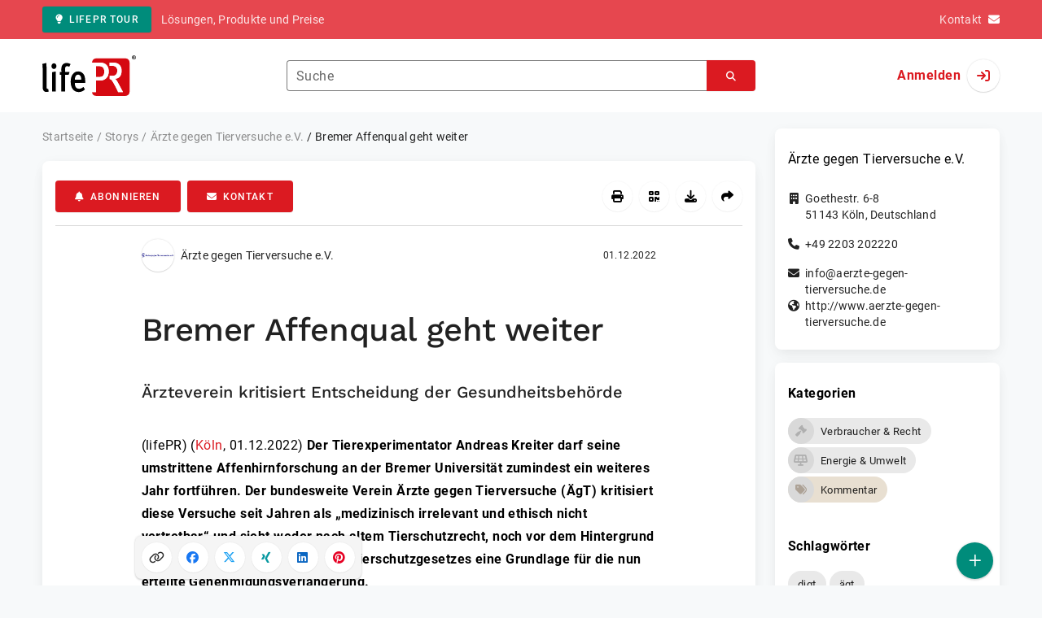

--- FILE ---
content_type: text/html; charset=UTF-8
request_url: https://www.lifepr.de/pressemitteilung/aerzte-gegen-tierversuche-ev/bremer-affenqual-geht-weiter/boxid/926880
body_size: 37970
content:
<!DOCTYPE html>
<html lang="de-DE" data-unn-base-page="two-columns" data-unn-page="press-release.show">
<!--suppress HtmlRequiredTitleElement-->
<head prefix="article: http://ogp.me/ns/article# fb: http://ogp.me/ns/fb# og: http://ogp.me/ns#">
    <meta charset="utf-8" />
<meta http-equiv="X-UA-Compatible" content="IE=edge" />
<meta name="description" content="Ärzte gegen Tierversuche e.V., Der Tierexperimentator Andreas Kreiter darf seine umstrittene Affenhirnforschung an der Bremer Universität zumindest ein…" />
<meta name="keywords" content="djgt, ägt, deutsche juristische gesellschaft für tierschutzrecht, ärzte gegen tierversuche, tierversuche, affenversuche, universität bremen, affenhirnforschung, gehirn, hirnforschung, kreiter, nervenzellen, tierschutzrecht" />
<meta name="publisher" content="unn | UNITED NEWS NETWORK GmbH" />
<meta name="robots" content="index,follow,max-snippet:-1,max-image-preview:large" />
<meta name="theme-color" content="#ffffff" />
<meta name="viewport" content="width=device-width, initial-scale=1.0" />
            <meta property="fb:app_id" content="120061768070709" />
            <meta property="og:type" content="article" />
            <meta property="og:url" content="https://www.lifepr.de/pressemitteilung/aerzte-gegen-tierversuche-ev/bremer-affenqual-geht-weiter/boxid/926880" />
            <meta property="og:title" content="Bremer Affenqual geht weiter" />
            <meta property="og:description" content="Ärzteverein kritisiert Entscheidung der Gesundheitsbehörde" />
            <meta property="article:tag" content="djgt" />
            <meta property="article:tag" content="ägt" />
            <meta property="article:tag" content="deutsche juristische gesellschaft für tierschutzrecht" />
            <meta property="article:tag" content="ärzte gegen tierversuche" />
            <meta property="article:tag" content="tierversuche" />
            <meta property="article:tag" content="affenversuche" />
            <meta property="article:tag" content="universität bremen" />
            <meta property="article:tag" content="affenhirnforschung" />
            <meta property="article:tag" content="gehirn" />
            <meta property="article:tag" content="hirnforschung" />
            <meta property="article:tag" content="kreiter" />
            <meta property="article:tag" content="nervenzellen" />
            <meta property="article:tag" content="tierschutzrecht" />
            <meta property="article:published_time" content="2022-12-01T12:42:00+01:00" />
            <meta property="article:modified_time" content="2022-12-01T12:42:13+01:00" />
            <meta property="og:image" content="https://cdn.lifepr.de/f/435d78d21be7665b/logos/74858/500_500.gif" />
    
<title>Bremer Affenqual geht weiter, Ärzte gegen Tierversuche e.V., Story - lifePR</title>

                    <link href="https://www.lifepr.de/pressemitteilung/aerzte-gegen-tierversuche-ev/bremer-affenqual-geht-weiter/boxid/926880" rel="canonical" />
        

<!--suppress HtmlUnknownTarget-->
<link href="/opensearch.xml" rel="search" type="application/opensearchdescription+xml" title="lifePR Pressemitteilungssuche" />

<!--suppress HtmlUnknownTarget-->
<link href="/favicon.ico" rel="shortcut icon" type="image/x-icon" />

<!--suppress ALL-->
<script>if(!"gdprAppliesGlobally" in window){window.gdprAppliesGlobally=true}if(!("cmp_id" in window)||window.cmp_id<1){window.cmp_id=0}if(!("cmp_cdid" in window)){window.cmp_cdid=22816}if(!("cmp_params" in window)){window.cmp_params=""}if(!("cmp_host" in window)){window.cmp_host="d.delivery.consentmanager.net"}if(!("cmp_cdn" in window)){window.cmp_cdn="cdn.consentmanager.net"}if(!("cmp_proto" in window)){window.cmp_proto="https:"}if(!("cmp_codesrc" in window)){window.cmp_codesrc="1"}window.cmp_getsupportedLangs=function(){var b=["DE","EN","FR","IT","NO","DA","FI","ES","PT","RO","BG","ET","EL","GA","HR","LV","LT","MT","NL","PL","SV","SK","SL","CS","HU","RU","SR","ZH","TR","UK","AR","BS"];if("cmp_customlanguages" in window){for(var a=0;a<window.cmp_customlanguages.length;a++){b.push(window.cmp_customlanguages[a].l.toUpperCase())}}return b};window.cmp_getRTLLangs=function(){var a=["AR"];if("cmp_customlanguages" in window){for(var b=0;b<window.cmp_customlanguages.length;b++){if("r" in window.cmp_customlanguages[b]&&window.cmp_customlanguages[b].r){a.push(window.cmp_customlanguages[b].l)}}}return a};window.cmp_getlang=function(j){if(typeof(j)!="boolean"){j=true}if(j&&typeof(cmp_getlang.usedlang)=="string"&&cmp_getlang.usedlang!==""){return cmp_getlang.usedlang}var g=window.cmp_getsupportedLangs();var c=[];var f=location.hash;var e=location.search;var a="languages" in navigator?navigator.languages:[];if(f.indexOf("cmplang=")!=-1){c.push(f.substr(f.indexOf("cmplang=")+8,2).toUpperCase())}else{if(e.indexOf("cmplang=")!=-1){c.push(e.substr(e.indexOf("cmplang=")+8,2).toUpperCase())}else{if("cmp_setlang" in window&&window.cmp_setlang!=""){c.push(window.cmp_setlang.toUpperCase())}else{if(a.length>0){for(var d=0;d<a.length;d++){c.push(a[d])}}}}}if("language" in navigator){c.push(navigator.language)}if("userLanguage" in navigator){c.push(navigator.userLanguage)}var h="";for(var d=0;d<c.length;d++){var b=c[d].toUpperCase();if(g.indexOf(b)!=-1){h=b;break}if(b.indexOf("-")!=-1){b=b.substr(0,2)}if(g.indexOf(b)!=-1){h=b;break}}if(h==""&&typeof(cmp_getlang.defaultlang)=="string"&&cmp_getlang.defaultlang!==""){return cmp_getlang.defaultlang}else{if(h==""){h="EN"}}h=h.toUpperCase();return h};(function(){var u=document;var v=u.getElementsByTagName;var h=window;var o="";var b="_en";if("cmp_getlang" in h){o=h.cmp_getlang().toLowerCase();if("cmp_customlanguages" in h){for(var q=0;q<h.cmp_customlanguages.length;q++){if(h.cmp_customlanguages[q].l.toUpperCase()==o.toUpperCase()){o="en";break}}}b="_"+o}function x(i,e){var w="";i+="=";var s=i.length;var d=location;if(d.hash.indexOf(i)!=-1){w=d.hash.substr(d.hash.indexOf(i)+s,9999)}else{if(d.search.indexOf(i)!=-1){w=d.search.substr(d.search.indexOf(i)+s,9999)}else{return e}}if(w.indexOf("&")!=-1){w=w.substr(0,w.indexOf("&"))}return w}var k=("cmp_proto" in h)?h.cmp_proto:"https:";if(k!="http:"&&k!="https:"){k="https:"}var g=("cmp_ref" in h)?h.cmp_ref:location.href;var j=u.createElement("script");j.setAttribute("data-cmp-ab","1");var c=x("cmpdesign","cmp_design" in h?h.cmp_design:"");var f=x("cmpregulationkey","cmp_regulationkey" in h?h.cmp_regulationkey:"");var r=x("cmpgppkey","cmp_gppkey" in h?h.cmp_gppkey:"");var n=x("cmpatt","cmp_att" in h?h.cmp_att:"");j.src=k+"//"+h.cmp_host+"/delivery/cmp.php?"+("cmp_id" in h&&h.cmp_id>0?"id="+h.cmp_id:"")+("cmp_cdid" in h?"&cdid="+h.cmp_cdid:"")+"&h="+encodeURIComponent(g)+(c!=""?"&cmpdesign="+encodeURIComponent(c):"")+(f!=""?"&cmpregulationkey="+encodeURIComponent(f):"")+(r!=""?"&cmpgppkey="+encodeURIComponent(r):"")+(n!=""?"&cmpatt="+encodeURIComponent(n):"")+("cmp_params" in h?"&"+h.cmp_params:"")+(u.cookie.length>0?"&__cmpfcc=1":"")+"&l="+o.toLowerCase()+"&o="+(new Date()).getTime();j.type="text/javascript";j.async=true;if(u.currentScript&&u.currentScript.parentElement){u.currentScript.parentElement.appendChild(j)}else{if(u.body){u.body.appendChild(j)}else{var t=v("body");if(t.length==0){t=v("div")}if(t.length==0){t=v("span")}if(t.length==0){t=v("ins")}if(t.length==0){t=v("script")}if(t.length==0){t=v("head")}if(t.length>0){t[0].appendChild(j)}}}var m="js";var p=x("cmpdebugunminimized","cmpdebugunminimized" in h?h.cmpdebugunminimized:0)>0?"":".min";var a=x("cmpdebugcoverage","cmp_debugcoverage" in h?h.cmp_debugcoverage:"");if(a=="1"){m="instrumented";p=""}var j=u.createElement("script");j.src=k+"//"+h.cmp_cdn+"/delivery/"+m+"/cmp"+b+p+".js";j.type="text/javascript";j.setAttribute("data-cmp-ab","1");j.async=true;if(u.currentScript&&u.currentScript.parentElement){u.currentScript.parentElement.appendChild(j)}else{if(u.body){u.body.appendChild(j)}else{var t=v("body");if(t.length==0){t=v("div")}if(t.length==0){t=v("span")}if(t.length==0){t=v("ins")}if(t.length==0){t=v("script")}if(t.length==0){t=v("head")}if(t.length>0){t[0].appendChild(j)}}}})();window.cmp_addFrame=function(b){if(!window.frames[b]){if(document.body){var a=document.createElement("iframe");a.style.cssText="display:none";if("cmp_cdn" in window&&"cmp_ultrablocking" in window&&window.cmp_ultrablocking>0){a.src="//"+window.cmp_cdn+"/delivery/empty.html"}a.name=b;a.setAttribute("title","Intentionally hidden, please ignore");a.setAttribute("role","none");a.setAttribute("tabindex","-1");document.body.appendChild(a)}else{window.setTimeout(window.cmp_addFrame,10,b)}}};window.cmp_rc=function(h){var b=document.cookie;var f="";var d=0;while(b!=""&&d<100){d++;while(b.substr(0,1)==" "){b=b.substr(1,b.length)}var g=b.substring(0,b.indexOf("="));if(b.indexOf(";")!=-1){var c=b.substring(b.indexOf("=")+1,b.indexOf(";"))}else{var c=b.substr(b.indexOf("=")+1,b.length)}if(h==g){f=c}var e=b.indexOf(";")+1;if(e==0){e=b.length}b=b.substring(e,b.length)}return(f)};window.cmp_stub=function(){var a=arguments;__cmp.a=__cmp.a||[];if(!a.length){return __cmp.a}else{if(a[0]==="ping"){if(a[1]===2){a[2]({gdprApplies:gdprAppliesGlobally,cmpLoaded:false,cmpStatus:"stub",displayStatus:"hidden",apiVersion:"2.2",cmpId:31},true)}else{a[2](false,true)}}else{if(a[0]==="getUSPData"){a[2]({version:1,uspString:window.cmp_rc("")},true)}else{if(a[0]==="getTCData"){__cmp.a.push([].slice.apply(a))}else{if(a[0]==="addEventListener"||a[0]==="removeEventListener"){__cmp.a.push([].slice.apply(a))}else{if(a.length==4&&a[3]===false){a[2]({},false)}else{__cmp.a.push([].slice.apply(a))}}}}}}};window.cmp_gpp_ping=function(){return{gppVersion:"1.0",cmpStatus:"stub",cmpDisplayStatus:"hidden",supportedAPIs:["tcfca","usnat","usca","usva","usco","usut","usct"],cmpId:31}};window.cmp_gppstub=function(){var a=arguments;__gpp.q=__gpp.q||[];if(!a.length){return __gpp.q}var g=a[0];var f=a.length>1?a[1]:null;var e=a.length>2?a[2]:null;if(g==="ping"){return window.cmp_gpp_ping()}else{if(g==="addEventListener"){__gpp.e=__gpp.e||[];if(!("lastId" in __gpp)){__gpp.lastId=0}__gpp.lastId++;var c=__gpp.lastId;__gpp.e.push({id:c,callback:f});return{eventName:"listenerRegistered",listenerId:c,data:true,pingData:window.cmp_gpp_ping()}}else{if(g==="removeEventListener"){var h=false;__gpp.e=__gpp.e||[];for(var d=0;d<__gpp.e.length;d++){if(__gpp.e[d].id==e){__gpp.e[d].splice(d,1);h=true;break}}return{eventName:"listenerRemoved",listenerId:e,data:h,pingData:window.cmp_gpp_ping()}}else{if(g==="getGPPData"){return{sectionId:3,gppVersion:1,sectionList:[],applicableSections:[0],gppString:"",pingData:window.cmp_gpp_ping()}}else{if(g==="hasSection"||g==="getSection"||g==="getField"){return null}else{__gpp.q.push([].slice.apply(a))}}}}}};window.cmp_msghandler=function(d){var a=typeof d.data==="string";try{var c=a?JSON.parse(d.data):d.data}catch(f){var c=null}if(typeof(c)==="object"&&c!==null&&"__cmpCall" in c){var b=c.__cmpCall;window.__cmp(b.command,b.parameter,function(h,g){var e={__cmpReturn:{returnValue:h,success:g,callId:b.callId}};d.source.postMessage(a?JSON.stringify(e):e,"*")})}if(typeof(c)==="object"&&c!==null&&"__uspapiCall" in c){var b=c.__uspapiCall;window.__uspapi(b.command,b.version,function(h,g){var e={__uspapiReturn:{returnValue:h,success:g,callId:b.callId}};d.source.postMessage(a?JSON.stringify(e):e,"*")})}if(typeof(c)==="object"&&c!==null&&"__tcfapiCall" in c){var b=c.__tcfapiCall;window.__tcfapi(b.command,b.version,function(h,g){var e={__tcfapiReturn:{returnValue:h,success:g,callId:b.callId}};d.source.postMessage(a?JSON.stringify(e):e,"*")},b.parameter)}if(typeof(c)==="object"&&c!==null&&"__gppCall" in c){var b=c.__gppCall;window.__gpp(b.command,function(h,g){var e={__gppReturn:{returnValue:h,success:g,callId:b.callId}};d.source.postMessage(a?JSON.stringify(e):e,"*")},"parameter" in b?b.parameter:null,"version" in b?b.version:1)}};window.cmp_setStub=function(a){if(!(a in window)||(typeof(window[a])!=="function"&&typeof(window[a])!=="object"&&(typeof(window[a])==="undefined"||window[a]!==null))){window[a]=window.cmp_stub;window[a].msgHandler=window.cmp_msghandler;window.addEventListener("message",window.cmp_msghandler,false)}};window.cmp_setGppStub=function(a){if(!(a in window)||(typeof(window[a])!=="function"&&typeof(window[a])!=="object"&&(typeof(window[a])==="undefined"||window[a]!==null))){window[a]=window.cmp_gppstub;window[a].msgHandler=window.cmp_msghandler;window.addEventListener("message",window.cmp_msghandler,false)}};window.cmp_addFrame("__cmpLocator");if(!("cmp_disableusp" in window)||!window.cmp_disableusp){window.cmp_addFrame("__uspapiLocator")}if(!("cmp_disabletcf" in window)||!window.cmp_disabletcf){window.cmp_addFrame("__tcfapiLocator")}if(!("cmp_disablegpp" in window)||!window.cmp_disablegpp){window.cmp_addFrame("__gppLocator")}window.cmp_setStub("__cmp");if(!("cmp_disabletcf" in window)||!window.cmp_disabletcf){window.cmp_setStub("__tcfapi")}if(!("cmp_disableusp" in window)||!window.cmp_disableusp){window.cmp_setStub("__uspapi")}if(!("cmp_disablegpp" in window)||!window.cmp_disablegpp){window.cmp_setGppStub("__gpp")};</script>

<link rel="preload" as="style" href="https://www.lifepr.de/build/assets/app-a0049af4.css" /><link rel="stylesheet" href="https://www.lifepr.de/build/assets/app-a0049af4.css" /><style >[wire\:loading], [wire\:loading\.delay], [wire\:loading\.inline-block], [wire\:loading\.inline], [wire\:loading\.block], [wire\:loading\.flex], [wire\:loading\.table], [wire\:loading\.grid], [wire\:loading\.inline-flex] {display: none;}[wire\:loading\.delay\.shortest], [wire\:loading\.delay\.shorter], [wire\:loading\.delay\.short], [wire\:loading\.delay\.long], [wire\:loading\.delay\.longer], [wire\:loading\.delay\.longest] {display:none;}[wire\:offline] {display: none;}[wire\:dirty]:not(textarea):not(input):not(select) {display: none;}input:-webkit-autofill, select:-webkit-autofill, textarea:-webkit-autofill {animation-duration: 50000s;animation-name: livewireautofill;}@keyframes livewireautofill { from {} }</style>
</head>
<body class="d-flex flex-column"  itemscope itemtype="http://schema.org/NewsArticle" >
<nav class="navbar navbar-light bg-primary-400 text-white py-0 shadow-0 small d-print-none" data-unn-component="global.toolbar" data-unn-component-instance-id="hdwU0Rgbsd5eydzWzWhy">
    <div class="container">
        <a
            href="https://www.lifepr.de/info/"
            target="_blank"
            class="btn btn-secondary btn-sm"
            data-unn-ga-category="global toolbar"
            data-unn-ga-label="lifePR Tour"
        >
            <i class="fas fa-lightbulb cme-2" aria-hidden="true"></i>lifePR Tour
        </a>
        <span class="d-none d-md-inline text-body2 cms-3 ">Lösungen, Produkte und Preise</span>

        <a href="https://www.lifepr.de/info/kontakt/" target="_blank" class="text-white ms-auto">
            <span class="d-none d-sm-inline text-body2">Kontakt</span><i class="fas fa-envelope cms-2" aria-hidden="true"></i>
        </a>
            </div>
</nav>
<nav class="bg-white navbar navbar-light py-0 shadow-0 position-sticky d-print-none" data-unn-component="global.top-bar" data-unn-component-instance-id="TD5gd0xZwsUsLwyFL1rr">
    <div class="container">
        <div class="row flex-fill align-items-center">
            <div class="col-auto col-sm-5 col-md-4 col-lg-3 order-1 d-flex flex-fill align-items-center">
                <a href="/" class="d-inline-flex navbar-brand m-0 p-0 logo logo-dark">
                    <span class="visually-hidden-focusable">Zur Startseite</span>
                </a>
            </div>

                            <div class="col-auto col-sm-5 col-lg-6 order-3 order-sm-2 d-none d-sm-flex pt-3 pt-sm-0 flex-fill align-items-center js-search-form-wrapper">
                    <form method="post" action="https://www.lifepr.de/pressemitteilung/suche" class="w-100">
                        <div class="input-group flex-nowrap">
                            <div data-unn-component="global.clearable-input" data-unn-component-instance-id="BqGyLz0P4X8nFbRAlsuL" class="flex-fill force-hide">
    <div class="form-outline">
                                    <input
                                        id="search_TD5gd0xZwsUsLwyFL1rr"
                                        name="keywords"
                                        type="search"
                                        value=""
                                        class="form-control"
                                        required
                                        minlength="2"
                                    />
                                    <label class="form-label text-truncate" for="search_TD5gd0xZwsUsLwyFL1rr">Suche</label>
                                </div>
    <button type="button" class="clear" aria-label="Zurücksetzen"><i class="far fa-times" aria-hidden="true"></i></button>
</div>
                            <button
                                type="submit"
                                class="btn btn-primary"
                                aria-label="Suchen"
                                data-unn-ga-category="global top bar"
                                data-unn-ga-label="Suchen"
                            >
                                <i class="fas fa-search" aria-hidden="true"></i>
                            </button>
                        </div>

                        <input type="hidden" name="_token" value="rfTy9skO6ZzB9GwQSbERAqeIi51dm7Pcr2jjRNcG">                    </form>
                </div>

                <div class="col-auto col-sm-2 col-md-3 order-2 order-sm-3 d-flex align-items-center">
                    <div class="d-flex w-100 align-items-center justify-content-end">
                        <button type="button" class="d-sm-none btn btn-primary btn-floating cme-5 js-search-toggle" aria-label="Suchen">
                            <i class="fas fa-search" aria-hidden="true"></i>
                        </button>

                                                    <a
                                href="/login"
                                class="d-flex align-items-center fw-bold"
                                data-mdb-toggle="modal"
                                data-mdb-target="#login"
                            >
                                <span class="d-none d-md-inline-block cme-2 pe-none">Anmelden</span>
                                <span class="avatar bg-white rounded-circle shadow-1-strong pe-none">
                                    <i class="fas fa-sign-in" aria-hidden="true"></i>
                                </span>
                            </a>
                                            </div>
                </div>
                    </div>
    </div>
</nav>

<div class="flex-fill flex-shrink-0 cmt-5 cmb-5">
    <div class="container h-100">
        <div class="row g-4 h-100">
            <div class="col-md-7 col-lg-8 col-xl-9">
                    <nav class="d-print-none" data-unn-component="global.breadcrumbs" data-unn-component-instance-id="gBcpjp3rmiUAlaslqbiQ">
    <ol itemscope itemtype="http://schema.org/BreadcrumbList" class="breadcrumb">
                    <li
                class="breadcrumb-item text-body2"
                itemprop="itemListElement"
                itemscope
                itemtype="http://schema.org/ListItem"
            >
                <a href="/" itemprop="item">
                    <span itemprop="name">Startseite</span>
                </a>
                <meta itemprop="position" content="1" />
            </li>
                    <li
                class="breadcrumb-item text-body2"
                itemprop="itemListElement"
                itemscope
                itemtype="http://schema.org/ListItem"
            >
                <a href="/pressemitteilung" itemprop="item">
                    <span itemprop="name">Storys</span>
                </a>
                <meta itemprop="position" content="2" />
            </li>
                    <li
                class="breadcrumb-item text-body2"
                itemprop="itemListElement"
                itemscope
                itemtype="http://schema.org/ListItem"
            >
                <a href="#" itemprop="item">
                    <span itemprop="name">Ärzte gegen Tierversuche e.V.</span>
                </a>
                <meta itemprop="position" content="3" />
            </li>
                    <li
                class="breadcrumb-item active pe-none text-body2"
                itemprop="itemListElement"
                itemscope
                itemtype="http://schema.org/ListItem"
            >
                <a href="/pressemitteilung/aerzte-gegen-tierversuche-ev/bremer-affenqual-geht-weiter/boxid/926880" itemprop="item">
                    <span itemprop="name">Bremer Affenqual geht weiter</span>
                </a>
                <meta itemprop="position" content="4" />
            </li>
            </ol>
</nav>

    <main class="card overflow-hidden">
        <div class="card-body">
            <div class="d-flex flex-wrap align-items-center cpb-4 cmb-4 border-hr border-bottom d-print-none" data-unn-component="press-release.toolbar" data-unn-component-instance-id="53ZH3CM7xYEz93lVZAVs">
            <button
            type="button"
            class="btn btn-primary text-nowrap"
            data-mdb-toggle="modal"
            data-mdb-target="#subscribe-to-press-releases"
            data-unn-ga-category="pr toolbar"
            data-unn-ga-label="Abonnieren"
        >
            <i class="fas fa-bell cme-2" aria-hidden="true"></i>Abonnieren
        </button>
                            <a
                href="javascript:void(0)"
                class="btn btn-primary text-nowrap cms-2"
                data-mdb-toggle="modal"
                data-mdb-target="#contact"
                data-unn-email-hash="87288e7b0e20df7d1ec82357fa8de93901059e40a1a80eb29895af1777c5329464a1062224f8f7fd758a3a11eeb565db"
                data-unn-email-subject="Kontaktanfrage zu Ihrer Story „Bremer Affenqual geht weiter“"
                data-unn-ga-category="pr toolbar"
                data-unn-ga-label="Kontakt"
            >
                <i class="fas fa-envelope cme-2" aria-hidden="true"></i>Kontakt
            </a>
                        
            <div class="ms-auto d-flex">
            <button
                type="button"
                class="btn btn-white btn-floating text-reset dropdown-toggle d-lg-none"
                title="Aktionen"
                aria-expanded="false"
                aria-label="Aktionen"
                data-mdb-toggle="dropdown"
            >
                <i class="fas fa-lg fa-ellipsis-v" aria-hidden="true"></i>
            </button>
            <div class="dropdown-menu dropdown-menu-end d-lg-none bg-neutral-50 cp-2 cms-2 cmt-2">
                <div class="actions d-flex">
    <button
        type="button"
        class="btn btn-white btn-floating text-reset cms-2 js-print"
        title="Drucken"
        aria-label="Drucken"
        data-unn-ga-category="pr toolbar"
        data-unn-ga-label="Drucken"
    >
        <i class="fas fa-lg fa-print" aria-hidden="true"></i>
    </button>

    <button
        type="button"
        class="btn btn-white btn-floating text-reset cms-2"
        title="QR-Code abrufen"
        aria-label="QR-Code abrufen"
        data-mdb-toggle="modal"
        data-mdb-target="#qr-code"
        data-unn-ga-category="pr toolbar"
        data-unn-ga-label="QR-Code abrufen"
    >
        <i class="fas fa-lg fa-qrcode" aria-hidden="true"></i>
    </button>

            <button
            type="button"
            class="btn btn-white btn-floating text-reset cms-2"
            title="Herunterladen"
            aria-label="Herunterladen"
            data-mdb-toggle="modal"
            data-mdb-target="#request-publication-download"
            data-unn-ga-category="pr toolbar"
            data-unn-ga-label="Herunterladen"
        >
            <i class="fas fa-lg fa-download" aria-hidden="true"></i>
        </button>

        <button
            type="button"
            class="btn btn-white btn-floating text-reset cms-2"
            title="Weiterempfehlen"
            aria-label="Weiterempfehlen"
            data-mdb-toggle="modal"
            data-mdb-target="#recommend"
            data-unn-ga-category="pr toolbar"
            data-unn-ga-label="Weiterempfehlen"
        >
            <i class="fas fa-lg fa-share" aria-hidden="true"></i>
        </button>
    </div>
            </div>

            <div class="d-none d-lg-block">
                <div class="actions d-flex">
    <button
        type="button"
        class="btn btn-white btn-floating text-reset cms-2 js-print"
        title="Drucken"
        aria-label="Drucken"
        data-unn-ga-category="pr toolbar"
        data-unn-ga-label="Drucken"
    >
        <i class="fas fa-lg fa-print" aria-hidden="true"></i>
    </button>

    <button
        type="button"
        class="btn btn-white btn-floating text-reset cms-2"
        title="QR-Code abrufen"
        aria-label="QR-Code abrufen"
        data-mdb-toggle="modal"
        data-mdb-target="#qr-code"
        data-unn-ga-category="pr toolbar"
        data-unn-ga-label="QR-Code abrufen"
    >
        <i class="fas fa-lg fa-qrcode" aria-hidden="true"></i>
    </button>

            <button
            type="button"
            class="btn btn-white btn-floating text-reset cms-2"
            title="Herunterladen"
            aria-label="Herunterladen"
            data-mdb-toggle="modal"
            data-mdb-target="#request-publication-download"
            data-unn-ga-category="pr toolbar"
            data-unn-ga-label="Herunterladen"
        >
            <i class="fas fa-lg fa-download" aria-hidden="true"></i>
        </button>

        <button
            type="button"
            class="btn btn-white btn-floating text-reset cms-2"
            title="Weiterempfehlen"
            aria-label="Weiterempfehlen"
            data-mdb-toggle="modal"
            data-mdb-target="#recommend"
            data-unn-ga-category="pr toolbar"
            data-unn-ga-label="Weiterempfehlen"
        >
            <i class="fas fa-lg fa-share" aria-hidden="true"></i>
        </button>
    </div>
            </div>
        </div>
    </div>

            <div class="row g-0">
                <div class="col-lg-9 mx-auto">
                                            <div class="d-none d-print-block text-body2">
    <div class="row g-3">
        <div class="col-10 d-flex align-items-center">
            <div class="logo logo-dark"></div>
        </div>
        <div class="col-2 d-flex align-items-center">
            <img
                src="[data-uri]"
                class="w-100 qr-code"
                alt="QR-Code für die aktuelle URL"
            />
        </div>
    </div>

    <p class="cpy-2 m-0 border-bottom border-2">Story Box-ID: 926880</p>

    <div class="cpy-2 cmb-6 border-bottom border-2">
        <div class="row g-3">
            <div class="col-8">
                <strong class="d-block">Ärzte gegen Tierversuche e.V.</strong>
                                    <span class="d-block">Goethestr. 6-8</span>
                                                    <span>51143</span>
                                                    <span>Köln</span>,
                                                    <span>Deutschland</span>
                                                    <span class="d-block fw-bold">http://www.aerzte-gegen-tierversuche.de</span>
                            </div>
            <div class="col-4 text-end">
                                     <strong class="d-block">Ansprechpartner:in</strong>
                                                                                                        Frau
                                                                                        Dr. med. vet.
                                                                                        Gaby
                                                        Neumann
                                                                                                            <span class="d-block">+49 2203 9040992</span>
                                                                                                        <span class="d-block fw-bold" data-unn-email-hash="121d256974a0c16a6f5a4e49b72947b9258d27c1d3d7c59a759685ba9545a541162c7691ff9767e76a9d8abf8c86140f"></span>
                                                                         </div>
        </div>
    </div>
</div>
                    
                    <div class="d-flex align-items-center cmb-12">
                        <div class="d-inline-flex position-relative cme-2 d-print-none" style="font-size: 18px;" data-unn-component="global.avatar" data-unn-component-instance-id="bAThaUsPnZjvuPh2cD2p">
            <!--suppress HtmlRequiredAltAttribute, RequiredAttributes-->
        <img class="object-fit-contain bg-white rounded-circle shadow-1-strong" width="40" height="40" loading="lazy" src="https://cdn.lifepr.de/f/435d78d21be7665b/logos/74858/500_500.gif" alt="Logo der Firma Ärzte gegen Tierversuche e.V." />
    
    </div>
                        <span class="text-body2 text-truncate d-print-none">
                                                            Ärzte gegen Tierversuche e.V.
                                                    </span>
                        <time
                            datetime="2022-12-01T12:42:00+01:00"
                            class="ms-auto cps-2 text-caption text-nowrap"
                            itemprop="datePublished"
                        >
                            01.12.2022
                        </time>
                    </div>

                    <article>
                        <h1 class="cmb-10" itemprop="headline" lang="de">Bremer Affenqual geht weiter</h1>

                                                    <h2 class="h5 cmb-10" itemprop="alternativeHeadline" lang="de">Ärzteverein kritisiert Entscheidung der Gesundheitsbehörde</h2>
                        
                        
                        <div class="articleBodyContainer ">
                                                            <meta itemprop="isAccessibleForFree" content="true" />
                                                        (lifePR)
                            
                            (<span itemprop="dateline"><a href="/pressemitteilung/suche/schlagwoerter/K%C3%B6ln"><span itemprop="locationCreated">Köln</span></a>, <time datetime="2022-12-01T12:42:00+01:00">01.12.2022</time></span>)
                            <div class="d-inline" itemprop="articleBody" lang="de"><b>Der Tierexperimentator Andreas Kreiter darf seine umstrittene Affenhirnforschung an der Bremer Universität zumindest ein weiteres Jahr fortführen. Der bundesweite Verein Ärzte gegen Tierversuche (ÄgT) kritisiert diese Versuche seit Jahren als „medizinisch irrelevant und ethisch nicht vertretbar“ und sieht weder nach altem Tierschutzrecht, noch vor dem Hintergrund des auf Druck der EU geänderten Tierschutzgesetzes eine Grundlage für die nun erteilte Genehmigungsverlängerung. </b><br />
<br />
Die Bremer Gesundheitsbehörde hat aktuell den Verlängerungsantrag für die Affenhirnforschung von Andreas Kreiter genehmigt. Der Ärzteverein sieht zwar die schwierige Lage der Behörde, die Versuche abzulehnen. Denn erst Anfang des Jahres hatte das Verwaltungsgericht Bremen im Wege der einstweiligen Anordnung die Fortführung der Affenhirnversuche bis zum 30.11.2022 genehmigt. Dennoch meint der Verein, dass bereits im Vorfeld mit der frühzeitigen Vorlage von Expertengutachten die Genehmigungsfähigkeit der Versuche auch im Falle eines Rechtsstreits widerlegt hätte werden können.<br />
<br />
Bereits seit 1997 finden in der Arbeitsgruppe von Andreas Kreiter an der Bremer Universität nach dem gleichen Muster Versuche am Gehirn von Affen statt. Schon die tägliche Standardprozedur ist nach Ansicht von ÄgT lebensverachtend, quälerisch und unwissenschaftlich. Die Tiere werden durch Entzug lebensnotwendiger Flüssigkeit gezwungen, Aufgaben am Bildschirm zu lösen, während ihr Kopf an einem zuvor mit Schrauben fixierten Haltebolzen bewegungslos fixiert wird. Durch eine Elektrodenkammer, die über einem Bohrloch im Schädelknochen befestigt ist, werden Elektroden in das Gehirn eingeschoben, um die Aktivität von Nervenzellen zu messen.<br />
<br />
Kürzlich durch ÄgT in die Öffentlichkeit gebrachte amtliche Sektionsergebnisse von untersuchten Affen des Tübinger Max-Planck-Instituts, die von den zuständigen Behörden in Baden-Württemberg 13 Jahre lang unter Verschluss gehalten worden waren, dokumentieren schwerstes Leid solcher Versuche, unter anderem infolge zahlreicher Bohrlöcher im Schädel und von Stichverletzungen durchsetzten Gehirnen.<br />
<br />
Ein medizinisch-wissenschaftlicher Nutzen solcher Versuche, die als reine Grundlagenforschung betrieben werden, bleibt auch nach rund 25 Jahren ohne Nachweis, während das Leid für die Tiere, die in vergleichbaren Hirnexperimenten eingesetzt werden, einschlägig dokumentiert ist.<br />
<br />
„Angesichts neuer Erkenntnisse hinsichtlich der Schwere des Leids und verfügbarer Hightech-Methoden zur Erforschung des menschlichen Gehirns ist nicht nachvollziehbar, dass in Deutschland noch an 8 Instituten Affenhirnforschung stattfindet“, erläutert Dipl.-Biol. Silke Strittmatter von Ärzte gegen Tierversuche.<br />
<br />
Selbst nach dem alten Tierschutzgesetz, wonach Kreiter für seine Versuche eine Art Bestandsschutz genießt, sind die Affenhirnversuche nach Ansicht von ÄgT nicht genehmigungsfähig. Auch vor dem Hintergrund der durch die EU erzwungenen Korrektur des Tierschutzgesetzes, das eine Abwägung zwischen ethischer Vertretbarkeit und hervorragender Bedeutung der Versuche verlangt, wäre eine Ablehnung des Verlängerungsantrags folgerichtig gewesen, da das Leid der Tiere höher wiegt als der seit Jahrzehnten schwammig postulierte Nutzen. Die Tatsache, dass Deutschland die EU-Vorgaben nicht korrekt umgesetzt hat, sollte Behörden und Gerichte nicht daran hindern, das Tierschutzgesetz entsprechend der EU-Richtlinie auszulegen. ÄgT und die Deutsche Juristische Gesellschaft für Tierschutzrecht (DJGT) haben mehrfach auf die zahlreichen Umsetzungsdefizite zu Lasten des Tierschutzes hingewiesen.<br />
<br />
Der Ärzteverein ist davon überzeugt, dass es keine Genehmigungsfähigkeit für die Affenhirnforschung gibt und hat dies in einer ausführlichen Stellungnahme dargelegt. Für den im nächsten Jahr anstehenden Neuantrag der Bremer Uni appelliert der Verein an die Gesundheitsbehörde, rechtzeitig die Weiterführung der Experimente abzulehnen und dies mit dem vorhandenen Expertenwissen zu begründen.<br />
<br />
Eine Historie über die Affenhirnforschung in Bremen ist auf der Internetseite des Vereins verfügbar. Mit Plakataktionen hatte der Verein diese Versuche in den Blick der Öffentlichkeit gerückt. ÄgT wird in Kooperation mit der DJGT weiterhin auf die Unterbindung der Fortführung der Affenhirnforschung in Bremen hinwirken. Aktuell bietet der Verein für Unterstützer die Möglichkeit, eine Petition mit der Forderung nach einem Ende der Primatenhirnforschung zu unterzeichnen.<br />
<br />
<b>Weitere Information</b><br />
<br />
<a href="/redirect/ext?tu=https%3A%2F%2Fwww.aerzte-gegen-tierversuche.de%2Fde%2Ftierversuche%2Ftierarten%2Ftierversuche-an-affen%2F225-hirnforschung-an-affen-in-bremen&rp=r0fgeXv4DJBetWuWsSCokxLZFQaLBJ25VgVCltY8qtI" class="bbcode_url" target="_blank">Hirnforschung an Affen in Bremen &gt;&gt;</a><br />
<br />
<a href="/redirect/ext?tu=https%3A%2F%2Fwww.aerzte-gegen-tierversuche.de%2Fde%2Fhelfen%2Fkampagnen%2F3631-die-realitaet-hinter-der-affenhirnforschung&rp=r0fgeXv4DJBetWuWsSCok4oKGeiy4POR0Z6lUxVsR1A" class="bbcode_url" target="_blank">Petition „Stoppt Hirnforschung an Affen!“ &gt;&gt;</a><br />
<br />
<a href="/redirect/ext?tu=https%3A%2F%2Fwww.youtube.com%2Fwatch%3Fv%3DmgzzpVIBiwY&rp=r0fgeXv4DJBetWuWsSCokxeOMdCrZaAXEJnxDO08v4o" class="bbcode_url" target="_blank">ZDF-Sendung „Frontal“ vom 25.10.2022 &gt;&gt;</a><br />
<br />
<a href="/redirect/ext?tu=https%3A%2F%2Fdjgt.de%2F&rp=r0fgeXv4DJBetWuWsSCok3Yn7kSaiHOi64MiXSKN_D4" class="bbcode_url" target="_blank">Deutsche Juristische Gesellschaft für Tierschutzrecht e.V. &gt;&gt;</a></div>

                                                                                </div>
                    </article>
                </div>
            </div>

                            <aside class="bg-neutral-50 cpy-10 cmx-ncard-x cmy-10 d-print-none">
                    <div class="card-body py-0">
                        <div class="row g-0">
                            <div class="col-lg-9 mx-auto">
                                <div class="row gx-3 gy-5">
                                                                            <div class="col-xl-6">
                                            <h3 class="text-caption fw-bold cmb-4">Story teilen:</h3>
                                            <div data-unn-component="global.share-bar" data-unn-component-instance-id="zzm7KL2P4po4xmQuH4yY">
    <form wire:id="L7mlEkQrgrlYccgC1ley" wire:initial-data="{&quot;fingerprint&quot;:{&quot;id&quot;:&quot;L7mlEkQrgrlYccgC1ley&quot;,&quot;name&quot;:&quot;form.share&quot;,&quot;locale&quot;:&quot;de_DE&quot;,&quot;path&quot;:&quot;pressemitteilung\/aerzte-gegen-tierversuche-ev\/bremer-affenqual-geht-weiter\/boxid\/926880&quot;,&quot;method&quot;:&quot;GET&quot;,&quot;v&quot;:&quot;acj&quot;},&quot;effects&quot;:{&quot;listeners&quot;:[]},&quot;serverMemo&quot;:{&quot;children&quot;:[],&quot;errors&quot;:[],&quot;htmlHash&quot;:&quot;97164b84&quot;,&quot;data&quot;:{&quot;class&quot;:&quot;rounded-5 cp-2 cm-n2&quot;,&quot;heading&quot;:&quot;Bremer Affenqual geht weiter&quot;,&quot;imageUrl&quot;:null,&quot;platform&quot;:&quot;&quot;,&quot;popoverTarget&quot;:&quot;&quot;,&quot;shareableId&quot;:926880,&quot;shareableType&quot;:&quot;pressrelease&quot;,&quot;url&quot;:&quot;https:\/\/www.lifepr.de\/pressemitteilung\/aerzte-gegen-tierversuche-ev\/bremer-affenqual-geht-weiter\/boxid\/926880&quot;,&quot;platforms&quot;:{&quot;facebook&quot;:&quot;Facebook&quot;,&quot;twitter&quot;:&quot;X&quot;,&quot;xing&quot;:&quot;XING&quot;,&quot;linkedin&quot;:&quot;LinkedIn&quot;,&quot;pinterest&quot;:&quot;Pinterest&quot;},&quot;icons&quot;:{&quot;facebook&quot;:&quot;facebook&quot;,&quot;twitter&quot;:&quot;x-twitter&quot;,&quot;xing&quot;:&quot;xing&quot;,&quot;linkedin&quot;:&quot;linkedin&quot;,&quot;pinterest&quot;:&quot;pinterest&quot;}},&quot;dataMeta&quot;:[],&quot;checksum&quot;:&quot;e94922b110ccb8faea4d51212ccf3450406a5503bc5c56969e86410dc40d25e5&quot;}}" class="d-inline-flex rounded-5 cp-2 cm-n2" wire:submit.prevent="share" data-unn-livewire="form.share">
    <button
        type="submit"
        name="platform"
        value="clipboard"
        class="btn btn-white btn-floating"
        title="Link kopieren"
        aria-label="Link kopieren"
        data-unn-ga-category="social share"
        data-unn-ga-label="Link kopieren"
                    data-unn-popover-content="Link kopiert"
            data-unn-popover-placement="right"
                wire:click="$set('platform', 'clipboard')"
    >
        <i class="far fa-lg fa-link" aria-hidden="true"></i>
    </button>
            <button
            type="submit"
            name="platform"
            value="facebook"
            class="btn btn-facebook btn-floating cms-2"
            title="Auf Facebook teilen"
            aria-label="Auf Facebook teilen"
            data-unn-ga-category="social share"
            data-unn-ga-label="Auf Facebook teilen"
            wire:click="$set('platform', 'facebook')"
        >
            <i class="fab fa-lg fa-facebook" aria-hidden="true"></i>
        </button>
            <button
            type="submit"
            name="platform"
            value="twitter"
            class="btn btn-twitter btn-floating cms-2"
            title="Auf X teilen"
            aria-label="Auf X teilen"
            data-unn-ga-category="social share"
            data-unn-ga-label="Auf X teilen"
            wire:click="$set('platform', 'twitter')"
        >
            <i class="fab fa-lg fa-x-twitter" aria-hidden="true"></i>
        </button>
            <button
            type="submit"
            name="platform"
            value="xing"
            class="btn btn-xing btn-floating cms-2"
            title="Auf XING teilen"
            aria-label="Auf XING teilen"
            data-unn-ga-category="social share"
            data-unn-ga-label="Auf XING teilen"
            wire:click="$set('platform', 'xing')"
        >
            <i class="fab fa-lg fa-xing" aria-hidden="true"></i>
        </button>
            <button
            type="submit"
            name="platform"
            value="linkedin"
            class="btn btn-linkedin btn-floating cms-2"
            title="Auf LinkedIn teilen"
            aria-label="Auf LinkedIn teilen"
            data-unn-ga-category="social share"
            data-unn-ga-label="Auf LinkedIn teilen"
            wire:click="$set('platform', 'linkedin')"
        >
            <i class="fab fa-lg fa-linkedin" aria-hidden="true"></i>
        </button>
            <button
            type="submit"
            name="platform"
            value="pinterest"
            class="btn btn-pinterest btn-floating cms-2"
            title="Auf Pinterest teilen"
            aria-label="Auf Pinterest teilen"
            data-unn-ga-category="social share"
            data-unn-ga-label="Auf Pinterest teilen"
            wire:click="$set('platform', 'pinterest')"
        >
            <i class="fab fa-lg fa-pinterest" aria-hidden="true"></i>
        </button>
    </form>

<!-- Livewire Component wire-end:L7mlEkQrgrlYccgC1ley --></div>
                                        </div>
                                    
                                    <div class="col-xl-6">
                                        <h3 class="text-caption fw-bold cmb-4" lang="de">Bremer Affenqual geht weiter</h3>
                                        <p class="text-caption cmb-4">Eine Story von Ärzte gegen Tierversuche e.V.</p>
                                        <p class="text-caption mb-0">
                                            <time datetime="2022-12-01T12:42:00+01:00">
                                                Veröffentlicht am 01.12.2022
                                            </time>
                                        </p>
                                    </div>
                                </div>
                            </div>
                        </div>
                    </div>
                </aside>
            
            
                            <div class="cmt-10">
                    <div class="row">
                        <div class="col-lg-9 mx-auto">
                            <section data-unn-component="press-release.boilerplate" data-unn-component-instance-id="23g2XTtDQARgkxynnWBb">
        <h3 class="text-body1 fw-bold cmb-6">Ärzte gegen Tierversuche e.V.</h3>
        <input type="checkbox" id="expand_23g2XTtDQARgkxynnWBb" class="d-none">
        <p class="text-body2 mb-0 truncatable d-print-block" lang="de">Die Vereinigung Ärzte gegen Tierversuche e.V. besteht seit 1979 und ist ein bundesweiter Zusammenschluss aus Ärzten, Tierärzten und Naturwissenschaftlern, die Tierversuche aus ethischen und wissenschaftlichen Gründen ablehnen. Der Verein engagiert sich für eine moderne, humane Medizin und Wissenschaft ohne Tierversuche, die sich am Menschen orientiert und bei der Ursachenforschung und Vorbeugung von Krankheiten sowie der Einsatz von modernen Forschungsmethoden z.B. mit menschlichen Zellkulturen und Organchips im Vordergrund stehen.</p>
        <label for="expand_23g2XTtDQARgkxynnWBb" class="text-body2 d-print-none">alles anzeigen<i class="fas fa-arrow-right cms-2" aria-hidden="true"></i></label>
    </section>
                        </div>
                    </div>
                </div>
            
                            <img src="https://www.lifepr.de/pressemitteilung/aerzte-gegen-tierversuche-ev/bremer-affenqual-geht-weiter/boxid/926880.gif?data=q1YqSk3Oz81NzUtJLMnMzytWsoq2NDc3MzfQAVImFiYgysDMLLYWAA%3D%3D" alt="" class="view-counter" aria-hidden="true" />
                        <!-- Begin GCP --><img src="https://www.lifepr.de/gcp.gif?r=aXEhoJeOn7p30G54pdI5WwAAABM&amp;u=0" alt="" class="view-counter" aria-hidden="true" /><!-- End GCP -->        </div>
    </main>

    <aside class="d-print-none">
        <section class="cmt-8">
            <div wire:id="4IDtSq4MZD2pponkSNlC" wire:initial-data="{&quot;fingerprint&quot;:{&quot;id&quot;:&quot;4IDtSq4MZD2pponkSNlC&quot;,&quot;name&quot;:&quot;global.subscribe-to-pressemail&quot;,&quot;locale&quot;:&quot;de_DE&quot;,&quot;path&quot;:&quot;pressemitteilung\/aerzte-gegen-tierversuche-ev\/bremer-affenqual-geht-weiter\/boxid\/926880&quot;,&quot;method&quot;:&quot;GET&quot;,&quot;v&quot;:&quot;acj&quot;},&quot;effects&quot;:{&quot;listeners&quot;:[]},&quot;serverMemo&quot;:{&quot;children&quot;:[],&quot;errors&quot;:[],&quot;htmlHash&quot;:&quot;e32aa409&quot;,&quot;data&quot;:{&quot;hpFields&quot;:{&quot;reason&quot;:&quot;&quot;,&quot;valid_now&quot;:&quot;[base64]&quot;},&quot;email&quot;:&quot;&quot;,&quot;isCompact&quot;:false},&quot;dataMeta&quot;:{&quot;wireables&quot;:[&quot;hpFields&quot;]},&quot;checksum&quot;:&quot;c0f3f4d7680714756c8df52e43bb10cbb150323ada09285b59e4326d30a6a29c&quot;}}" class="card overflow-hidden" data-unn-livewire="global.subscribe-to-pressemail">
            <div class="row g-0">
            <div class="col-12 col-lg-7 col-xl-12 col-xxl-7 d-flex align-items-center">
                <div class="card-body">
                    <div class="me-lg-4 me-xl-0 me-xxl-4">
                        <h3 class="card-title">PresseMail abonnieren</h3>
                        <p class="mb-0 text-body2">Erhalten Sie täglich aktuelle und relevante Storys kostenlos an Ihre E-Mail-Adresse zugeschickt. Melden Sie sich an und bleiben Sie informiert.</p>
                        <form class="cmt-6" wire:submit.prevent="subscribe">
                            <div class="row gx-2 gy-3">
                                <div class="col-12 col-sm-auto col-md-12 col-xl-auto col-xxl-12 flex-grow-1">
                                    <div>
                                        <div class="form-outline">
                                            <i class="fas fa-envelope text-muted trailing" aria-hidden="true"></i>
                                            <input
                                                type="email"
                                                autocomplete="email"
                                                required
                                                id="email_4IDtSq4MZD2pponkSNlC"
                                                class="form-control form-icon-trailing"
                                                wire:model.defer="email"
                                            >
                                            <label class="form-label" for="email_4IDtSq4MZD2pponkSNlC">E-Mail-Adresse</label>
                                        </div>
                                                                            </div>
                                </div>

                                <div class="col-auto">
                                    <button
                                        type="submit"
                                        class="btn btn-primary mw-100"
                                                                                data-unn-ga-category="card"
                                        data-unn-ga-label="Abonnieren"
                                        wire:loading.attr="disabled"
                                    >
                                                                                    <i class="fas fa-bell cme-2" aria-hidden="true"></i>Abonnieren
                                                                            </button>

                                                                    </div>

                                                            </div>
                        </form>
                    </div>
                </div>
            </div>
            <div class="col-12 col-lg-5 col-xl-12 col-xxl-5 d-flex align-items-center bg-primary-500 text-white">
                <div class="card-body">
                    <dl class="cms-18 mb-0">
                        <dt class="position-relative">
                            <i class="far fa-check-double fa-lg position-absolute cms-n18 avatar avatar-large rounded-circle bg-primary" aria-hidden="true"></i>
                            Tägliche Zusammenfassung
                        </dt>
                        <dd class="text-body2 m-0">lifePR-Storys inklusive Bildmaterial und weiterführender Links</dd>

                        <dt class="position-relative cmt-6">
                            <i class="far fa-newspaper fa-lg position-absolute cms-n18 avatar avatar-large rounded-circle bg-primary" aria-hidden="true"></i>
                            Immer auf dem Laufenden
                        </dt>
                        <dd class="text-body2 m-0">Aktuelle News, Themen und Trends</dd>

                        <dt class="position-relative cmt-6">
                            <i class="far fa-user fa-lg position-absolute cms-n18 avatar avatar-large rounded-circle bg-primary" aria-hidden="true"></i>
                            Personalisierte Informationen
                        </dt>
                        <dd class="text-body2 m-0">Bestimmen Sie selbst, über welche Inhalte und Keywords Sie wann informiert werden</dd>
                    </dl>
                </div>
            </div>
        </div>
    </div>

<!-- Livewire Component wire-end:4IDtSq4MZD2pponkSNlC -->        </section>

                    <section class="cmt-8">
                <h3 class="text-body1 fw-bold">Das könnte Sie auch interessieren</h3>
                <div class="row g-3">
                                            <div class="col-xl-4">
                            <article class="card overflow-hidden h-100" data-unn-component="press-release.mini-card" data-unn-component-instance-id="KGCpCqrycFTFE4sE4vth">
    <div class="card-img-top">
                    <a href="https://www.lifepr.de/pressemitteilung/aerzte-gegen-tierversuche-ev/grobritannien-entwickelt-konkreten-plan-zur-reduktion-von-tierversuchen/boxid/977670" class="text-reset">
                <div class="position-relative overflow-hidden ar-16-10" data-unn-component="global.image-placeholder" data-unn-component-instance-id="svYCqwUE2p51wfLINJTT">
    <span class="position-absolute opacity-40"></span>
    <div class="d-flex align-items-center justify-content-center position-absolute top-0 start-0 w-100 h-100">
        <i class="far fa-newspaper fa-5x text-white text-shadow-1-strong" aria-hidden="true"></i>
    </div>
</div>
            </a>
            </div>
    <div class="card-body d-flex flex-column cpt-3 cpb-5">
        <div class="d-flex align-items-center">
            <div class="d-inline-flex position-relative cme-2" style="font-size: 11px;" data-unn-component="global.avatar" data-unn-component-instance-id="ckSMagPPym7FDcdNaAFo">
            <!--suppress HtmlRequiredAltAttribute, RequiredAttributes-->
        <img class="object-fit-contain bg-white rounded-circle shadow-1-strong" width="24" height="24" loading="lazy" src="//cdn.lifepr.de/f/435d78d21be7665b/logos/74858/500_500.gif" alt="Logo der Firma Ärzte gegen Tierversuche e.V." />
    
    </div>
            <span class="text-body2 text-truncate">
                                    Ärzte gegen Tierversuche e.V.
                            </span>
            <time
                datetime="2024-02-28T15:40:00+01:00"
                class="ms-auto ps-2 text-caption text-muted text-nowrap"
                title="28.02.2024 15:40"
            >
                28.02.2024
            </time>
        </div>
        <h4 class="text-body2 card-title cmt-5 cmb-4" lang="de">
            <a href="https://www.lifepr.de/pressemitteilung/aerzte-gegen-tierversuche-ev/grobritannien-entwickelt-konkreten-plan-zur-reduktion-von-tierversuchen/boxid/977670" class="text-reset text-decoration-underline-hover">Großbritannien entwickelt konkreten Plan zur Reduktion von Tierversuchen</a>
        </h4>
        <div class="mt-auto">
            <div class="row g-1">
                <div class="col-auto">
                    <div
                        class="dropup js-popover-target"
                        data-unn-popover-content="Link kopiert"
                        data-unn-popover-placement="right"
                    >
                        <a
                            class="chip chip-floating text-reset m-0 dropdown-toggle"
                            role="button"
                            aria-expanded="false"
                            title="Teilen"
                            aria-label="Teilen"
                            data-mdb-toggle="dropdown"
                        >
                            <i class="fas fa-share-alt" aria-hidden="true"></i>
                        </a>
                        <div class="dropdown-menu bg-neutral-50 cp-2 cmb-2 cms-n2">
                            <form wire:id="yBeInBs1MEoAMSdyzOp6" wire:initial-data="{&quot;fingerprint&quot;:{&quot;id&quot;:&quot;yBeInBs1MEoAMSdyzOp6&quot;,&quot;name&quot;:&quot;form.share&quot;,&quot;locale&quot;:&quot;de_DE&quot;,&quot;path&quot;:&quot;pressemitteilung\/aerzte-gegen-tierversuche-ev\/bremer-affenqual-geht-weiter\/boxid\/926880&quot;,&quot;method&quot;:&quot;GET&quot;,&quot;v&quot;:&quot;acj&quot;},&quot;effects&quot;:{&quot;listeners&quot;:[]},&quot;serverMemo&quot;:{&quot;children&quot;:[],&quot;errors&quot;:[],&quot;htmlHash&quot;:&quot;c781da0b&quot;,&quot;data&quot;:{&quot;class&quot;:&quot;&quot;,&quot;heading&quot;:&quot;Gro\u00dfbritannien entwickelt konkreten Plan zur Reduktion von Tierversuchen&quot;,&quot;imageUrl&quot;:null,&quot;platform&quot;:&quot;&quot;,&quot;popoverTarget&quot;:&quot;.js-popover-target&quot;,&quot;shareableId&quot;:977670,&quot;shareableType&quot;:&quot;pressrelease&quot;,&quot;url&quot;:&quot;https:\/\/www.lifepr.de\/pressemitteilung\/aerzte-gegen-tierversuche-ev\/grobritannien-entwickelt-konkreten-plan-zur-reduktion-von-tierversuchen\/boxid\/977670&quot;,&quot;platforms&quot;:{&quot;facebook&quot;:&quot;Facebook&quot;,&quot;twitter&quot;:&quot;X&quot;,&quot;xing&quot;:&quot;XING&quot;,&quot;linkedin&quot;:&quot;LinkedIn&quot;,&quot;pinterest&quot;:&quot;Pinterest&quot;},&quot;icons&quot;:{&quot;facebook&quot;:&quot;facebook&quot;,&quot;twitter&quot;:&quot;x-twitter&quot;,&quot;xing&quot;:&quot;xing&quot;,&quot;linkedin&quot;:&quot;linkedin&quot;,&quot;pinterest&quot;:&quot;pinterest&quot;}},&quot;dataMeta&quot;:[],&quot;checksum&quot;:&quot;a8f4ac01a4fb930efe6f3e6099d4919951160bf33aa39213c190a077c6938180&quot;}}" class="d-inline-flex" wire:submit.prevent="share" data-unn-livewire="form.share">
    <button
        type="submit"
        name="platform"
        value="clipboard"
        class="btn btn-white btn-floating"
        title="Link kopieren"
        aria-label="Link kopieren"
        data-unn-ga-category="social share"
        data-unn-ga-label="Link kopieren"
                    data-unn-popover-target=".js-popover-target"
                wire:click="$set('platform', 'clipboard')"
    >
        <i class="far fa-lg fa-link" aria-hidden="true"></i>
    </button>
            <button
            type="submit"
            name="platform"
            value="facebook"
            class="btn btn-facebook btn-floating cms-2"
            title="Auf Facebook teilen"
            aria-label="Auf Facebook teilen"
            data-unn-ga-category="social share"
            data-unn-ga-label="Auf Facebook teilen"
            wire:click="$set('platform', 'facebook')"
        >
            <i class="fab fa-lg fa-facebook" aria-hidden="true"></i>
        </button>
            <button
            type="submit"
            name="platform"
            value="twitter"
            class="btn btn-twitter btn-floating cms-2"
            title="Auf X teilen"
            aria-label="Auf X teilen"
            data-unn-ga-category="social share"
            data-unn-ga-label="Auf X teilen"
            wire:click="$set('platform', 'twitter')"
        >
            <i class="fab fa-lg fa-x-twitter" aria-hidden="true"></i>
        </button>
            <button
            type="submit"
            name="platform"
            value="xing"
            class="btn btn-xing btn-floating cms-2"
            title="Auf XING teilen"
            aria-label="Auf XING teilen"
            data-unn-ga-category="social share"
            data-unn-ga-label="Auf XING teilen"
            wire:click="$set('platform', 'xing')"
        >
            <i class="fab fa-lg fa-xing" aria-hidden="true"></i>
        </button>
            <button
            type="submit"
            name="platform"
            value="linkedin"
            class="btn btn-linkedin btn-floating cms-2"
            title="Auf LinkedIn teilen"
            aria-label="Auf LinkedIn teilen"
            data-unn-ga-category="social share"
            data-unn-ga-label="Auf LinkedIn teilen"
            wire:click="$set('platform', 'linkedin')"
        >
            <i class="fab fa-lg fa-linkedin" aria-hidden="true"></i>
        </button>
            <button
            type="submit"
            name="platform"
            value="pinterest"
            class="btn btn-pinterest btn-floating cms-2"
            title="Auf Pinterest teilen"
            aria-label="Auf Pinterest teilen"
            data-unn-ga-category="social share"
            data-unn-ga-label="Auf Pinterest teilen"
            wire:click="$set('platform', 'pinterest')"
        >
            <i class="fab fa-lg fa-pinterest" aria-hidden="true"></i>
        </button>
    </form>

<!-- Livewire Component wire-end:yBeInBs1MEoAMSdyzOp6 -->                        </div>
                    </div>
                </div>
                <div class="col-auto">
                    <a
                        href="/pressemitteilung/suche/kategorie/energieumwelt"
                        class="chip text-reset mw-100 m-0"
                    >
                        <i class="fas fa-solar-panel" aria-hidden="true"></i><span class="text-caption text-truncate">
                            Energie &amp; Umwelt</span>
                    </a>
                </div>
            </div>
        </div>
    </div>
</article>
                        </div>
                                            <div class="col-xl-4">
                            <article class="card overflow-hidden h-100" data-unn-component="press-release.mini-card" data-unn-component-instance-id="NYcuTpuVf8efKu1yvoY9">
    <div class="card-img-top">
                    <a href="https://www.lifepr.de/pressemitteilung/aerzte-gegen-tierversuche-ev/franzsisches-affenlabor-muss-tierversuche-vorlufig-einstellen/boxid/977484" class="text-reset">
                <div class="position-relative overflow-hidden ar-16-10" data-unn-component="global.image-placeholder" data-unn-component-instance-id="VKMFbR3riOGRTnnE5avW">
    <span class="position-absolute opacity-40"></span>
    <div class="d-flex align-items-center justify-content-center position-absolute top-0 start-0 w-100 h-100">
        <i class="far fa-newspaper fa-5x text-white text-shadow-1-strong" aria-hidden="true"></i>
    </div>
</div>
            </a>
            </div>
    <div class="card-body d-flex flex-column cpt-3 cpb-5">
        <div class="d-flex align-items-center">
            <div class="d-inline-flex position-relative cme-2" style="font-size: 11px;" data-unn-component="global.avatar" data-unn-component-instance-id="Xzdt7euMb5a9OVcUK6KM">
            <!--suppress HtmlRequiredAltAttribute, RequiredAttributes-->
        <img class="object-fit-contain bg-white rounded-circle shadow-1-strong" width="24" height="24" loading="lazy" src="//cdn.lifepr.de/f/435d78d21be7665b/logos/74858/500_500.gif" alt="Logo der Firma Ärzte gegen Tierversuche e.V." />
    
    </div>
            <span class="text-body2 text-truncate">
                                    Ärzte gegen Tierversuche e.V.
                            </span>
            <time
                datetime="2024-02-27T12:44:00+01:00"
                class="ms-auto ps-2 text-caption text-muted text-nowrap"
                title="27.02.2024 12:44"
            >
                27.02.2024
            </time>
        </div>
        <h4 class="text-body2 card-title cmt-5 cmb-4" lang="de">
            <a href="https://www.lifepr.de/pressemitteilung/aerzte-gegen-tierversuche-ev/franzsisches-affenlabor-muss-tierversuche-vorlufig-einstellen/boxid/977484" class="text-reset text-decoration-underline-hover">Französisches Affenlabor muss Tierversuche vorläufig einstellen</a>
        </h4>
        <div class="mt-auto">
            <div class="row g-1">
                <div class="col-auto">
                    <div
                        class="dropup js-popover-target"
                        data-unn-popover-content="Link kopiert"
                        data-unn-popover-placement="right"
                    >
                        <a
                            class="chip chip-floating text-reset m-0 dropdown-toggle"
                            role="button"
                            aria-expanded="false"
                            title="Teilen"
                            aria-label="Teilen"
                            data-mdb-toggle="dropdown"
                        >
                            <i class="fas fa-share-alt" aria-hidden="true"></i>
                        </a>
                        <div class="dropdown-menu bg-neutral-50 cp-2 cmb-2 cms-n2">
                            <form wire:id="BCjCS4iK2SakBX3PCzP6" wire:initial-data="{&quot;fingerprint&quot;:{&quot;id&quot;:&quot;BCjCS4iK2SakBX3PCzP6&quot;,&quot;name&quot;:&quot;form.share&quot;,&quot;locale&quot;:&quot;de_DE&quot;,&quot;path&quot;:&quot;pressemitteilung\/aerzte-gegen-tierversuche-ev\/bremer-affenqual-geht-weiter\/boxid\/926880&quot;,&quot;method&quot;:&quot;GET&quot;,&quot;v&quot;:&quot;acj&quot;},&quot;effects&quot;:{&quot;listeners&quot;:[]},&quot;serverMemo&quot;:{&quot;children&quot;:[],&quot;errors&quot;:[],&quot;htmlHash&quot;:&quot;c781da0b&quot;,&quot;data&quot;:{&quot;class&quot;:&quot;&quot;,&quot;heading&quot;:&quot;Franz\u00f6sisches Affenlabor muss Tierversuche vorl\u00e4ufig einstellen&quot;,&quot;imageUrl&quot;:null,&quot;platform&quot;:&quot;&quot;,&quot;popoverTarget&quot;:&quot;.js-popover-target&quot;,&quot;shareableId&quot;:977484,&quot;shareableType&quot;:&quot;pressrelease&quot;,&quot;url&quot;:&quot;https:\/\/www.lifepr.de\/pressemitteilung\/aerzte-gegen-tierversuche-ev\/franzsisches-affenlabor-muss-tierversuche-vorlufig-einstellen\/boxid\/977484&quot;,&quot;platforms&quot;:{&quot;facebook&quot;:&quot;Facebook&quot;,&quot;twitter&quot;:&quot;X&quot;,&quot;xing&quot;:&quot;XING&quot;,&quot;linkedin&quot;:&quot;LinkedIn&quot;,&quot;pinterest&quot;:&quot;Pinterest&quot;},&quot;icons&quot;:{&quot;facebook&quot;:&quot;facebook&quot;,&quot;twitter&quot;:&quot;x-twitter&quot;,&quot;xing&quot;:&quot;xing&quot;,&quot;linkedin&quot;:&quot;linkedin&quot;,&quot;pinterest&quot;:&quot;pinterest&quot;}},&quot;dataMeta&quot;:[],&quot;checksum&quot;:&quot;cf6be89735282cf40b3fdad040c62e6835deeaee241bf8bd83bf0b218a2a6614&quot;}}" class="d-inline-flex" wire:submit.prevent="share" data-unn-livewire="form.share">
    <button
        type="submit"
        name="platform"
        value="clipboard"
        class="btn btn-white btn-floating"
        title="Link kopieren"
        aria-label="Link kopieren"
        data-unn-ga-category="social share"
        data-unn-ga-label="Link kopieren"
                    data-unn-popover-target=".js-popover-target"
                wire:click="$set('platform', 'clipboard')"
    >
        <i class="far fa-lg fa-link" aria-hidden="true"></i>
    </button>
            <button
            type="submit"
            name="platform"
            value="facebook"
            class="btn btn-facebook btn-floating cms-2"
            title="Auf Facebook teilen"
            aria-label="Auf Facebook teilen"
            data-unn-ga-category="social share"
            data-unn-ga-label="Auf Facebook teilen"
            wire:click="$set('platform', 'facebook')"
        >
            <i class="fab fa-lg fa-facebook" aria-hidden="true"></i>
        </button>
            <button
            type="submit"
            name="platform"
            value="twitter"
            class="btn btn-twitter btn-floating cms-2"
            title="Auf X teilen"
            aria-label="Auf X teilen"
            data-unn-ga-category="social share"
            data-unn-ga-label="Auf X teilen"
            wire:click="$set('platform', 'twitter')"
        >
            <i class="fab fa-lg fa-x-twitter" aria-hidden="true"></i>
        </button>
            <button
            type="submit"
            name="platform"
            value="xing"
            class="btn btn-xing btn-floating cms-2"
            title="Auf XING teilen"
            aria-label="Auf XING teilen"
            data-unn-ga-category="social share"
            data-unn-ga-label="Auf XING teilen"
            wire:click="$set('platform', 'xing')"
        >
            <i class="fab fa-lg fa-xing" aria-hidden="true"></i>
        </button>
            <button
            type="submit"
            name="platform"
            value="linkedin"
            class="btn btn-linkedin btn-floating cms-2"
            title="Auf LinkedIn teilen"
            aria-label="Auf LinkedIn teilen"
            data-unn-ga-category="social share"
            data-unn-ga-label="Auf LinkedIn teilen"
            wire:click="$set('platform', 'linkedin')"
        >
            <i class="fab fa-lg fa-linkedin" aria-hidden="true"></i>
        </button>
            <button
            type="submit"
            name="platform"
            value="pinterest"
            class="btn btn-pinterest btn-floating cms-2"
            title="Auf Pinterest teilen"
            aria-label="Auf Pinterest teilen"
            data-unn-ga-category="social share"
            data-unn-ga-label="Auf Pinterest teilen"
            wire:click="$set('platform', 'pinterest')"
        >
            <i class="fab fa-lg fa-pinterest" aria-hidden="true"></i>
        </button>
    </form>

<!-- Livewire Component wire-end:BCjCS4iK2SakBX3PCzP6 -->                        </div>
                    </div>
                </div>
                <div class="col-auto">
                    <a
                        href="/pressemitteilung/suche/kategorie/energieumwelt"
                        class="chip text-reset mw-100 m-0"
                    >
                        <i class="fas fa-solar-panel" aria-hidden="true"></i><span class="text-caption text-truncate">
                            Energie &amp; Umwelt</span>
                    </a>
                </div>
            </div>
        </div>
    </div>
</article>
                        </div>
                                            <div class="col-xl-4">
                            <article class="card overflow-hidden h-100" data-unn-component="press-release.mini-card" data-unn-component-instance-id="L2xqbXP7LLhFhbSppvmW">
    <div class="card-img-top">
                    <a href="https://www.lifepr.de/pressemitteilung/aerzte-gegen-tierversuche-ev/britische-forschungsorganisation-frdert-tierversuchsfreie-krebsforschung-in-freiburg/boxid/977066" class="text-reset">
                <div class="position-relative overflow-hidden ar-16-10" data-unn-component="global.image-placeholder" data-unn-component-instance-id="YBviZtTMPN3lRXEEU2Fn">
    <span class="position-absolute opacity-40"></span>
    <div class="d-flex align-items-center justify-content-center position-absolute top-0 start-0 w-100 h-100">
        <i class="far fa-newspaper fa-5x text-white text-shadow-1-strong" aria-hidden="true"></i>
    </div>
</div>
            </a>
            </div>
    <div class="card-body d-flex flex-column cpt-3 cpb-5">
        <div class="d-flex align-items-center">
            <div class="d-inline-flex position-relative cme-2" style="font-size: 11px;" data-unn-component="global.avatar" data-unn-component-instance-id="Kbgyg1zNcFb7lsO0pAd3">
            <!--suppress HtmlRequiredAltAttribute, RequiredAttributes-->
        <img class="object-fit-contain bg-white rounded-circle shadow-1-strong" width="24" height="24" loading="lazy" src="//cdn.lifepr.de/f/435d78d21be7665b/logos/74858/500_500.gif" alt="Logo der Firma Ärzte gegen Tierversuche e.V." />
    
    </div>
            <span class="text-body2 text-truncate">
                                    Ärzte gegen Tierversuche e.V.
                            </span>
            <time
                datetime="2024-02-22T14:02:00+01:00"
                class="ms-auto ps-2 text-caption text-muted text-nowrap"
                title="22.02.2024 14:02"
            >
                22.02.2024
            </time>
        </div>
        <h4 class="text-body2 card-title cmt-5 cmb-4" lang="de">
            <a href="https://www.lifepr.de/pressemitteilung/aerzte-gegen-tierversuche-ev/britische-forschungsorganisation-frdert-tierversuchsfreie-krebsforschung-in-freiburg/boxid/977066" class="text-reset text-decoration-underline-hover">Britische Forschungsorganisation fördert tierversuchsfreie Krebsforschung in Freiburg</a>
        </h4>
        <div class="mt-auto">
            <div class="row g-1">
                <div class="col-auto">
                    <div
                        class="dropup js-popover-target"
                        data-unn-popover-content="Link kopiert"
                        data-unn-popover-placement="right"
                    >
                        <a
                            class="chip chip-floating text-reset m-0 dropdown-toggle"
                            role="button"
                            aria-expanded="false"
                            title="Teilen"
                            aria-label="Teilen"
                            data-mdb-toggle="dropdown"
                        >
                            <i class="fas fa-share-alt" aria-hidden="true"></i>
                        </a>
                        <div class="dropdown-menu bg-neutral-50 cp-2 cmb-2 cms-n2">
                            <form wire:id="mCF08ZXuehQlJJ2ZN059" wire:initial-data="{&quot;fingerprint&quot;:{&quot;id&quot;:&quot;mCF08ZXuehQlJJ2ZN059&quot;,&quot;name&quot;:&quot;form.share&quot;,&quot;locale&quot;:&quot;de_DE&quot;,&quot;path&quot;:&quot;pressemitteilung\/aerzte-gegen-tierversuche-ev\/bremer-affenqual-geht-weiter\/boxid\/926880&quot;,&quot;method&quot;:&quot;GET&quot;,&quot;v&quot;:&quot;acj&quot;},&quot;effects&quot;:{&quot;listeners&quot;:[]},&quot;serverMemo&quot;:{&quot;children&quot;:[],&quot;errors&quot;:[],&quot;htmlHash&quot;:&quot;c781da0b&quot;,&quot;data&quot;:{&quot;class&quot;:&quot;&quot;,&quot;heading&quot;:&quot;Britische Forschungsorganisation f\u00f6rdert tierversuchsfreie Krebsforschung in Freiburg&quot;,&quot;imageUrl&quot;:null,&quot;platform&quot;:&quot;&quot;,&quot;popoverTarget&quot;:&quot;.js-popover-target&quot;,&quot;shareableId&quot;:977066,&quot;shareableType&quot;:&quot;pressrelease&quot;,&quot;url&quot;:&quot;https:\/\/www.lifepr.de\/pressemitteilung\/aerzte-gegen-tierversuche-ev\/britische-forschungsorganisation-frdert-tierversuchsfreie-krebsforschung-in-freiburg\/boxid\/977066&quot;,&quot;platforms&quot;:{&quot;facebook&quot;:&quot;Facebook&quot;,&quot;twitter&quot;:&quot;X&quot;,&quot;xing&quot;:&quot;XING&quot;,&quot;linkedin&quot;:&quot;LinkedIn&quot;,&quot;pinterest&quot;:&quot;Pinterest&quot;},&quot;icons&quot;:{&quot;facebook&quot;:&quot;facebook&quot;,&quot;twitter&quot;:&quot;x-twitter&quot;,&quot;xing&quot;:&quot;xing&quot;,&quot;linkedin&quot;:&quot;linkedin&quot;,&quot;pinterest&quot;:&quot;pinterest&quot;}},&quot;dataMeta&quot;:[],&quot;checksum&quot;:&quot;27573fa8be0be73af868659009a64f86a45c9eeee4659a18a06912dd60cdd649&quot;}}" class="d-inline-flex" wire:submit.prevent="share" data-unn-livewire="form.share">
    <button
        type="submit"
        name="platform"
        value="clipboard"
        class="btn btn-white btn-floating"
        title="Link kopieren"
        aria-label="Link kopieren"
        data-unn-ga-category="social share"
        data-unn-ga-label="Link kopieren"
                    data-unn-popover-target=".js-popover-target"
                wire:click="$set('platform', 'clipboard')"
    >
        <i class="far fa-lg fa-link" aria-hidden="true"></i>
    </button>
            <button
            type="submit"
            name="platform"
            value="facebook"
            class="btn btn-facebook btn-floating cms-2"
            title="Auf Facebook teilen"
            aria-label="Auf Facebook teilen"
            data-unn-ga-category="social share"
            data-unn-ga-label="Auf Facebook teilen"
            wire:click="$set('platform', 'facebook')"
        >
            <i class="fab fa-lg fa-facebook" aria-hidden="true"></i>
        </button>
            <button
            type="submit"
            name="platform"
            value="twitter"
            class="btn btn-twitter btn-floating cms-2"
            title="Auf X teilen"
            aria-label="Auf X teilen"
            data-unn-ga-category="social share"
            data-unn-ga-label="Auf X teilen"
            wire:click="$set('platform', 'twitter')"
        >
            <i class="fab fa-lg fa-x-twitter" aria-hidden="true"></i>
        </button>
            <button
            type="submit"
            name="platform"
            value="xing"
            class="btn btn-xing btn-floating cms-2"
            title="Auf XING teilen"
            aria-label="Auf XING teilen"
            data-unn-ga-category="social share"
            data-unn-ga-label="Auf XING teilen"
            wire:click="$set('platform', 'xing')"
        >
            <i class="fab fa-lg fa-xing" aria-hidden="true"></i>
        </button>
            <button
            type="submit"
            name="platform"
            value="linkedin"
            class="btn btn-linkedin btn-floating cms-2"
            title="Auf LinkedIn teilen"
            aria-label="Auf LinkedIn teilen"
            data-unn-ga-category="social share"
            data-unn-ga-label="Auf LinkedIn teilen"
            wire:click="$set('platform', 'linkedin')"
        >
            <i class="fab fa-lg fa-linkedin" aria-hidden="true"></i>
        </button>
            <button
            type="submit"
            name="platform"
            value="pinterest"
            class="btn btn-pinterest btn-floating cms-2"
            title="Auf Pinterest teilen"
            aria-label="Auf Pinterest teilen"
            data-unn-ga-category="social share"
            data-unn-ga-label="Auf Pinterest teilen"
            wire:click="$set('platform', 'pinterest')"
        >
            <i class="fab fa-lg fa-pinterest" aria-hidden="true"></i>
        </button>
    </form>

<!-- Livewire Component wire-end:mCF08ZXuehQlJJ2ZN059 -->                        </div>
                    </div>
                </div>
                <div class="col-auto">
                    <a
                        href="/pressemitteilung/suche/kategorie/gesundheitmedizin"
                        class="chip text-reset mw-100 m-0"
                    >
                        <i class="fas fa-heartbeat" aria-hidden="true"></i><span class="text-caption text-truncate">
                            Gesundheit &amp; Medizin</span>
                    </a>
                </div>
            </div>
        </div>
    </div>
</article>
                        </div>
                                    </div>
            </section>
        
            </aside>

                
                        
                <small class="text-caption lh-sm cmt-12 d-none d-md-block d-print-block" data-unn-component="global.disclaimer" data-unn-component-instance-id="FpxWoNco3kgMgGF4l1ge">
    <span class="d-block">Für die oben stehenden Storys, das angezeigte Event bzw. das Stellenangebot sowie für das angezeigte Bild- und Tonmaterial ist allein der jeweils angegebene Herausgeber (siehe Firmeninfo bei Klick auf Bild/Titel oder Firmeninfo rechte Spalte) verantwortlich. Dieser ist in der Regel auch Urheber der Texte sowie der angehängten Bild-, Ton- und Informationsmaterialien.</span>
    <span class="d-block mt-2">Die Nutzung von hier veröffentlichten Informationen zur Eigeninformation und redaktionellen Weiterverarbeitung ist in der Regel kostenfrei. Bitte klären Sie vor einer Weiterverwendung urheberrechtliche Fragen mit dem angegebenen Herausgeber. Bei Veröffentlichung senden Sie bitte ein Belegexemplar an <a href="mailto:service@lifepr.de" class="text-reset">service@lifepr.de</a>.</span>
</small>
                <footer class="text-body2 d-none d-print-block cmt-12" data-unn-component="global.print-footer" data-unn-component-instance-id="uZaJjd7qDnNdE0dk2ZGl">
    <strong>Wichtiger Hinweis:</strong>
    <p>Eine systematische Speicherung dieser Daten sowie die Verwendung auch von Teilen dieses Datenbankwerks sind nur mit schriftlicher Genehmigung durch die unn | UNITED NEWS NETWORK GmbH gestattet.</p>
    <p>unn | UNITED NEWS NETWORK GmbH 2002–2026, Alle Rechte vorbehalten</p>
</footer>
            </div>
            <div class="col-md-5 col-lg-4 col-xl-3 d-print-none">
                    <aside>
        <div class="row g-3">
            <div class="col-12">
                <div class="card overflow-hidden" itemscope="" itemtype="http://schema.org/Organization" data-unn-component="global.company" data-unn-component-instance-id="jDfFuYWmXkimEdc8Ii4j" itemprop="author">
    <div class="position-relative overflow-hidden ar-16-10" data-unn-component="global.image-placeholder" data-unn-component-instance-id="CWYXl2sDf7ilTm379wkk">
    <span class="position-absolute opacity-40"></span>
    <div class="d-flex align-items-center justify-content-center position-absolute top-0 start-0 w-100 h-100">
        <div class="d-inline-flex position-relative" style="font-size: 58px;" data-unn-component="global.avatar" data-unn-component-instance-id="NXvdGWRojP8GxCXtsO8n">
            <!--suppress HtmlRequiredAltAttribute, RequiredAttributes-->
        <img class="object-fit-contain bg-white rounded-circle shadow-1-strong" width="128" height="128" loading="lazy" src="https://cdn.lifepr.de/f/435d78d21be7665b/logos/74858/500_500.gif" alt="Logo der Firma Ärzte gegen Tierversuche e.V." itemprop="logo" />
    
    </div>
    </div>
</div>
    <div class="card-body">
        <div class="d-flex align-items-center">
            <h3 class="text-body1 text-truncate mb-0">
                                    <span itemprop="name legalName" title="Ärzte gegen Tierversuche e.V.">Ärzte gegen Tierversuche e.V.</span>
                            </h3>
        </div>

        <ul class="fa-ul text-body2 cmt-6 mb-0">
                            <li class="mb-3">
                    <address class="m-0" itemprop="address" itemscope itemtype="http://schema.org/PostalAddress">
                        <span class="fa-li"><i class="fas fa-building" aria-hidden="true"></i></span>
                                                    <span class="d-block" itemprop="streetAddress">Goethestr. 6-8</span>
                                                                            <span itemprop="postalCode">51143</span>
                                                                            <span itemprop="addressLocality">Köln</span>,
                                                                            <meta itemprop="addressCountry" content="DE" />
                            <span>Deutschland</span>
                                            </address>
                </li>
                                        <li class="mb-3">
                    <span class="fa-li"><i class="fas fa-phone"></i></span>
                                            <a href="tel:+49-2203-202220" itemprop="telephone">+49 2203 202220</a>
                                    </li>
                                        <li>
                    <span class="fa-li"><i class="fas fa-envelope"></i></span>
                    <a href="javascript:void(0)" data-unn-email-hash="87288e7b0e20df7d1ec82357fa8de93901059e40a1a80eb29895af1777c5329464a1062224f8f7fd758a3a11eeb565db" itemprop="email"></a>
                </li>
                                        <li>
                    <span class="fa-li"><i class="fas fa-globe-americas"></i></span>
                    <a href="/redirect/ext?tu=http%3A%2F%2Fwww.aerzte-gegen-tierversuche.de&amp;rp=e_TO8ktmn17JGQwruAwTbeMfbhlf_Pc1USAY-5aKR6o" target="_blank" itemprop="url">http://www.aerzte-gegen-tierversuche.de</a>
                </li>
                                </ul>

            </div>
</div>
            </div>

            <div class="col-12">
                <div class="card overflow-hidden" data-unn-component="press-release.auxiliary-data" data-unn-component-instance-id="BCQ8KKYMlTgyNHxXI1aT">
    <div class="card-body">
                    
            
                            <section>
                    <h3 class="text-body1 fw-bold cmb-4">Kategorien</h3>
                    <ol class="list-unstyled mb-0 row g-1">
                                                    <li class="col-auto">
                                <a
                                    href="/pressemitteilung/suche/kategorie/verbraucherrecht"
                                    class="chip text-reset mw-100 m-0"
                                >
                                    <i class="fas fa-gavel" aria-hidden="true"></i><span
                                        class="text-caption text-truncate"
                                        itemprop="articleSection">Verbraucher &amp; Recht</span>
                                </a>
                            </li>
                                                    <li class="col-auto">
                                <a
                                    href="/pressemitteilung/suche/kategorie/energieumwelt"
                                    class="chip text-reset mw-100 m-0"
                                >
                                    <i class="fas fa-solar-panel" aria-hidden="true"></i><span
                                        class="text-caption text-truncate"
                                        itemprop="articleSection">Energie &amp; Umwelt</span>
                                </a>
                            </li>
                                                                            <li class="col-auto">
                                <a
                                    href="/pressemitteilung/suche/inhaltsarten/kommentar"
                                    class="chip chip-story-type chip-story-type-opinion_piece text-reset mw-100 m-0"
                                >
                                    <i class="fas fa-tags" aria-hidden="true"></i><span
                                        class="text-caption text-truncate"
                                        itemprop="articleSection">Kommentar</span>
                                </a>
                            </li>
                                            </ol>
                </section>
            
                            <section>
                    <h3 class="text-body1 fw-bold cmb-4">Schlagwörter</h3>
                    <ol class="list-unstyled mb-0 row g-1" itemprop="keywords" lang="de">
                                                    <li class="col-auto">
                                <a
                                    href="/pressemitteilung/suche/schlagwoerter/djgt"
                                    class="chip text-reset mw-100 m-0"
                                >
                                    <span class="text-caption text-truncate" lang="de">djgt</span>
                                </a>
                            </li>
                                                    <li class="col-auto">
                                <a
                                    href="/pressemitteilung/suche/schlagwoerter/%C3%A4gt"
                                    class="chip text-reset mw-100 m-0"
                                >
                                    <span class="text-caption text-truncate" lang="de">ägt</span>
                                </a>
                            </li>
                                                    <li class="col-auto">
                                <a
                                    href="/pressemitteilung/suche/schlagwoerter/deutsche%20juristische%20gesellschaft%20f%C3%BCr%20tierschutzrecht"
                                    class="chip text-reset mw-100 m-0"
                                >
                                    <span class="text-caption text-truncate" lang="de">deutsche juristische gesellschaft für tierschutzrecht</span>
                                </a>
                            </li>
                                                    <li class="col-auto">
                                <a
                                    href="/pressemitteilung/suche/schlagwoerter/%C3%A4rzte%20gegen%20tierversuche"
                                    class="chip text-reset mw-100 m-0"
                                >
                                    <span class="text-caption text-truncate" lang="de">ärzte gegen tierversuche</span>
                                </a>
                            </li>
                                                    <li class="col-auto">
                                <a
                                    href="/pressemitteilung/suche/schlagwoerter/tierversuche"
                                    class="chip text-reset mw-100 m-0"
                                >
                                    <span class="text-caption text-truncate" lang="de">tierversuche</span>
                                </a>
                            </li>
                                                    <li class="col-auto">
                                <a
                                    href="/pressemitteilung/suche/schlagwoerter/affenversuche"
                                    class="chip text-reset mw-100 m-0"
                                >
                                    <span class="text-caption text-truncate" lang="de">affenversuche</span>
                                </a>
                            </li>
                                                    <li class="col-auto">
                                <a
                                    href="/pressemitteilung/suche/schlagwoerter/universit%C3%A4t%20bremen"
                                    class="chip text-reset mw-100 m-0"
                                >
                                    <span class="text-caption text-truncate" lang="de">universität bremen</span>
                                </a>
                            </li>
                                                    <li class="col-auto">
                                <a
                                    href="/pressemitteilung/suche/schlagwoerter/affenhirnforschung"
                                    class="chip text-reset mw-100 m-0"
                                >
                                    <span class="text-caption text-truncate" lang="de">affenhirnforschung</span>
                                </a>
                            </li>
                                                    <li class="col-auto">
                                <a
                                    href="/pressemitteilung/suche/schlagwoerter/gehirn"
                                    class="chip text-reset mw-100 m-0"
                                >
                                    <span class="text-caption text-truncate" lang="de">gehirn</span>
                                </a>
                            </li>
                                                    <li class="col-auto">
                                <a
                                    href="/pressemitteilung/suche/schlagwoerter/hirnforschung"
                                    class="chip text-reset mw-100 m-0"
                                >
                                    <span class="text-caption text-truncate" lang="de">hirnforschung</span>
                                </a>
                            </li>
                                                    <li class="col-auto">
                                <a
                                    href="/pressemitteilung/suche/schlagwoerter/kreiter"
                                    class="chip text-reset mw-100 m-0"
                                >
                                    <span class="text-caption text-truncate" lang="de">kreiter</span>
                                </a>
                            </li>
                                                    <li class="col-auto">
                                <a
                                    href="/pressemitteilung/suche/schlagwoerter/nervenzellen"
                                    class="chip text-reset mw-100 m-0"
                                >
                                    <span class="text-caption text-truncate" lang="de">nervenzellen</span>
                                </a>
                            </li>
                                                    <li class="col-auto">
                                <a
                                    href="/pressemitteilung/suche/schlagwoerter/tierschutzrecht"
                                    class="chip text-reset mw-100 m-0"
                                >
                                    <span class="text-caption text-truncate" lang="de">tierschutzrecht</span>
                                </a>
                            </li>
                                            </ol>
                </section>
            
            
                            <section>
                    <h3 class="text-body1 fw-bold cmb-4">Ansprechpartner:innen</h3>
                                            <div class="position-relative text-body2" itemscope="" itemtype="http://schema.org/Person" data-unn-component="global.contact-information" data-unn-component-instance-id="ttV7cj6M5JrD8kon3Nuz">
        <div class="d-flex align-items-center cmb-4">
            <i class="fas fa-user fa-xl flex-shrink-0 text-white bg-neutral-200 avatar rounded-circle cme-2" aria-hidden="true"></i>
    
    <strong class="text-body1 m-0">
                    <span>Frau</span>
                            <meta itemprop="gender" content="https://schema.org/Female" />
                                        <span itemprop="honorificPrefix">Dr. med. vet.</span>
                            <span itemprop="givenName">Gaby</span>
                <span itemprop="familyName">Neumann</span>
    </strong>
</div>

<ul class="fa-ul text-body2">
            <li>
            <span class="fa-li"><i class="fas fa-info-circle"></i></span>
                            <span>Pressestelle</span>,                                        <span itemprop="jobTitle">Pressesprecherin</span>
                    </li>
    
    <li>
        <span class="fa-li"><i class="fas fa-phone"></i></span>
                    <a href="tel:+49-2203-9040992" itemprop="telephone">+49 2203 9040992</a>
            </li>



    <li>
        <span class="fa-li"><i class="fas fa-envelope"></i></span>
        <a href="javascript:void(0)" data-unn-email-hash="121d256974a0c16a6f5a4e49b72947b9258d27c1d3d7c59a759685ba9545a541162c7691ff9767e76a9d8abf8c86140f" itemprop="email"></a>
    </li>

    </ul>
    </div>

                                                    <hr>
                                                                    <div class="position-relative text-body2" itemscope="" itemtype="http://schema.org/Organization" data-unn-component="global.contact-information" data-unn-component-instance-id="AeKp4sTkzNsO5iNTRNpg">
        <div class="d-flex align-items-center cmb-4">
            <i class="fas fa-user-friends fa-xl flex-shrink-0 text-white bg-neutral-200 avatar rounded-circle cme-2" aria-hidden="true"></i>
    
    <strong class="text-body1 m-0">
        <span>Ärzte gegen Tierversuche e.V.</span>
    </strong>
</div>

<ul class="fa-ul text-body2">
    
    <li>
        <span class="fa-li"><i class="fas fa-phone"></i></span>
                    <a href="tel:+49-2203-9040990" itemprop="telephone">+49 2203 9040990</a>
            </li>


    <li>
        <span class="fa-li"><i class="fas fa-fax"></i></span>
                    <a href="tel:+49-2203-9040991" itemprop="faxNumber">+49 2203 9040991</a>
            </li>

    <li>
        <span class="fa-li"><i class="fas fa-envelope"></i></span>
        <a href="javascript:void(0)" data-unn-email-hash="87288e7b0e20df7d1ec82357fa8de93901059e40a1a80eb29895af1777c5329464a1062224f8f7fd758a3a11eeb565db" itemprop="email"></a>
    </li>
</ul>
    </div>

                                            
                                    </section>
                    
        <section>
            <h3 class="text-body1 fw-bold cmb-4">Aktionen</h3>
            <ul class="fa-ul text-body2 mb-0">
                                    <li>
                        <span class="fa-li cme-2"><i class="fas fa-print" aria-hidden="true"></i></span>
                        <a
                            class="js-print"
                            role="button"
                            tabindex="0"
                            data-unn-ga-category="pr sidebar"
                            data-unn-ga-label="Drucken"
                        >Drucken</a>
                    </li>
                
                <li>
                    <span class="fa-li cme-2"><i class="fas fa-qrcode" aria-hidden="true"></i></span>
                    <a
                        class=""
                        role="button"
                        tabindex="0"
                        data-mdb-toggle="modal"
                        data-mdb-target="#qr-code"
                        data-unn-ga-category="pr sidebar"
                        data-unn-ga-label="QR-Code abrufen"
                    >QR-Code abrufen</a>
                </li>

                                    <li>
                        <span class="fa-li cme-2"><i class="fas fa-download" aria-hidden="true"></i></span>
                        <a
                            class=""
                            role="button"
                            tabindex="0"
                            data-mdb-toggle="modal"
                            data-mdb-target="#request-publication-download"
                            data-unn-ga-category="pr sidebar"
                            data-unn-ga-label="Herunterladen"
                        >Herunterladen</a>
                    </li>

                    <li>
                        <span class="fa-li cme-2"><i class="fas fa-share" aria-hidden="true"></i></span>
                        <a
                            class=""
                            role="button"
                            tabindex="0"
                            data-mdb-toggle="modal"
                            data-mdb-target="#recommend"
                            data-unn-ga-category="pr sidebar"
                            data-unn-ga-label="Weiterempfehlen"
                        >Weiterempfehlen</a>
                    </li>
                            </ul>
        </section>
    </div>
</div>

            </div>
        </div>
    </aside>

                <small class="text-caption lh-sm cmt-12 d-block d-md-none" data-unn-component="global.disclaimer" data-unn-component-instance-id="0QQuddQwfCem1evt9ehK">
    <span class="d-block">Für die oben stehenden Storys, das angezeigte Event bzw. das Stellenangebot sowie für das angezeigte Bild- und Tonmaterial ist allein der jeweils angegebene Herausgeber (siehe Firmeninfo bei Klick auf Bild/Titel oder Firmeninfo rechte Spalte) verantwortlich. Dieser ist in der Regel auch Urheber der Texte sowie der angehängten Bild-, Ton- und Informationsmaterialien.</span>
    <span class="d-block mt-2">Die Nutzung von hier veröffentlichten Informationen zur Eigeninformation und redaktionellen Weiterverarbeitung ist in der Regel kostenfrei. Bitte klären Sie vor einer Weiterverwendung urheberrechtliche Fragen mit dem angegebenen Herausgeber. Bei Veröffentlichung senden Sie bitte ein Belegexemplar an <a href="mailto:service@lifepr.de" class="text-reset">service@lifepr.de</a>.</span>
</small>
            </div>
        </div>
        <div class="position-sticky bottom-0 text-end pe-none d-print-none" data-unn-component="global.publish-press-release-fab" data-unn-component-instance-id="470FX1GYpDjZgDDX9VTj">
    <a
        href="https://www.lifepr.de/pressemitteilung/veroeffentlichen"
        class="btn btn-secondary btn-floating btn-lg cm-2 cmt-5 shadow-2-strong pe-auto"
        data-mdb-toggle="modal"
        data-mdb-target="#publish-press-release"
        data-unn-ga-category="sidebar"
        data-unn-ga-label="Veröffentlichen"
        title="Veröffentlichen"
        aria-label="Veröffentlichen"
    >
        <i class="far fa-lg fa-plus" aria-hidden="true"></i>
    </a>
</div>

    </div>
</div>
<footer class="small d-print-none" data-unn-component="global.footer" data-unn-component-instance-id="S1s00B46FDaSDCPhvt61">
    <div class="container overflow-hidden">
        <div class="row gy-5">
            <section class="col-md-4">
                <h6 class="d-inline-block cmb-3 text-button text-light">lifePR</h6>
                <ul class="fa-ul text-body2 mb-0">
                    <li><span class="fa-li cme-2"><i class="fas fa-building" aria-hidden="true"></i></span>lifePR</li>
                                            <li><span class="fa-li cme-2"><i class="fas fa-phone-alt" aria-hidden="true"></i></span><a href="tel:+49-721-98779330" target="_blank">+49 721 987793-30</a></li>
                                                                <li><span class="fa-li cme-2"><i class="fas fa-print" aria-hidden="true"></i></span><a href="tel:+49-721-98779311" target="_blank">+49 721 987793-11</a></li>
                                                                <li><span class="fa-li cme-2"><i class="fas fa-envelope" aria-hidden="true"></i></span><a href="mailto:service@lifepr.de" target="_blank">service@lifepr.de</a></li>
                                                                <li><span class="fa-li cme-2"><i class="fas fa-globe-americas" aria-hidden="true"></i></span><a href="https://www.lifepr.de" target="_blank">https://www.lifepr.de</a></li>
                                    </ul>
                <a href="https://www.lifepr.de/info/kontakt/" target="_blank" class="btn btn-outline-light cmt-6" data-mdb-ripple-color="dark">Kontakt</a>
            </section>

            <section class="col-md-4 col-lg-2">
                <h6 class="d-inline-block cmb-3 text-button text-light">Lösungen</h6>
                <nav>
                    <ul class="list-unstyled text-body2 mb-0">
                        <li><a href="https://www.lifepr.de/info/loesungen/unternehmen/" target="_blank">Für Unternehmen</a></li>
                        <li><a href="https://www.lifepr.de/info/loesungen/agentur/" target="_blank">Für Agenturen</a></li>
                        <li><a href="https://www.lifepr.de/info/loesungen/journalist/" target="_blank">Für Journalist:innen</a></li>
                        <li><a href="https://www.lifepr.de/info/loesungen/erfahrungen/" target="_blank">Erfahrungen</a></li>
                        <li><a href="https://www.lifepr.de/info/loesungen/partner/" target="_blank">Partner</a></li>
                    </ul>
                </nav>
            </section>

            <section class="col-md-4 col-lg-2">
                <h6 class="d-inline-block cmb-3 text-button text-light">Produkt</h6>
                <nav>
                    <ul class="list-unstyled text-body2 mb-0">
                        <li><a href="https://www.lifepr.de/info/produkt/newsroom/" target="_blank">Newsroom</a></li>
                        <li><a href="https://www.lifepr.de/info/produkt/dashboard/" target="_blank">Dashboard</a></li>
                        <li><a href="https://www.lifepr.de/info/produkt/verbreitung/" target="_blank">Verbreitung</a></li>
                        <li><a href="https://www.lifepr.de/info/produkt/reporting/" target="_blank">Reporting</a></li>
                        <li><a href="https://www.lifepr.de/info/produkt/redaktion/" target="_blank">Redaktion</a></li>
                        <li><a href="https://www.lifepr.de/info/preise/?utm_source=Navi&amp;utm_medium=CTA&amp;utm_campaign=Preisanfrage" target="_blank">Preise</a></li>
                        <li><a href="https://www.lifepr.de/verteilercheck">Verteilercheck</a></li>
                        <li><a href="https://www.lifepr.de/info/faq/" target="_blank">FAQ</a></li>
                    </ul>
                </nav>
            </section>

            <section class="col-md-4 col-lg-2">
                <h6 class="d-inline-block cmb-3 text-button text-light">PR-Wissen</h6>
                <nav>
                    <ul class="list-unstyled text-body2 mb-0">
                        <li><a href="https://www.lifepr.de/info/presseverteiler/" target="_blank">Presseverteiler</a></li>
                        <li><a href="https://www.lifepr.de/info/pressemitteilung-vorlage/?utm_source=Footer&amp;utm_medium=Link&amp;utm_campaign=PM-Vorlage" target="_blank">Vorlage Story</a></li>
                    </ul>
                </nav>
            </section>

            <section class="col-md-4 col-lg-2">
                <h6 class="d-inline-block cmb-3 text-button text-light">Links</h6>
                <nav>
                    <ul class="list-unstyled text-body2">
                        <li><a href="https://www.lifepr.de/info/agb/" target="_blank">AGB</a></li>
                        <li><a href="https://www.lifepr.de/info/datenschutzerklaerung/" target="_blank">Datenschutzerklärung</a></li>
                        <li><a href="javascript:__cmp('showScreen'); void(0);" role="button" tabindex="0">Datenschutzeinstellungen</a></li>
                        <li><a href="https://www.unn-online.de/dsa/" target="_blank">Meldeformular DSA</a></li>
                        <li><a href="https://www.lifepr.de/info/nutzerrechte/" target="_blank">Nutzerrechte</a></li>
                        <li><a href="https://www.lifepr.de/info/impressum/" target="_blank">Impressum</a></li>
                        <li><a href="https://www.pressebox.de/" target="_blank">PresseBox</a></li>
                    </ul>

                    <ul class="list-inline text-body2 cmt-4 mb-0">
                                                    <li class="list-inline-item">
                                <a href="https://www.facebook.com/UNN.UnitedNewsNetworkGmbH" target="_blank" class="d-block" aria-label="Facebook">
                                    <i class="fab fa-facebook" aria-hidden="true"></i>
                                </a>
                            </li>
                                                                            <li class="list-inline-item">
                                <a href="https://www.linkedin.com/company/unn-united-news-network-gmbh" target="_blank" class="d-block" aria-label="LinkedIn">
                                    <i class="fab fa-linkedin" aria-hidden="true"></i>
                                </a>
                            </li>
                                                <li class="list-inline-item">
                            <a
                                href="https://www.lifepr.de/rss"
                                class="d-block"
                                aria-label="RSS"
                                data-mdb-toggle="modal"
                                data-mdb-target="#rss"
                            >
                                <i class="fas fa-rss" aria-hidden="true"></i>
                            </a>
                        </li>
                                                    <li class="list-inline-item">
                                <a href="https://x.com/UnnGmbh" target="_blank" class="d-block" aria-label="X">
                                    <i class="fab fa-x-twitter" aria-hidden="true"></i>
                                </a>
                            </li>
                                                                            <li class="list-inline-item">
                                <a href="https://www.xing.com/pages/unn-unitednewsnetworkgmbh" target="_blank" class="d-block" aria-label="XING">
                                    <i class="fab fa-xing" aria-hidden="true"></i>
                                </a>
                            </li>
                                            </ul>
                </nav>
            </section>
        </div>
    </div>

    <div class="logo logo-light mx-auto cmb-6" aria-hidden="true"></div>

    <div class="copyright text-caption text-center cpt-4 cpb-4">
        unn | UNITED NEWS NETWORK GmbH 2002–2026, Alle Rechte vorbehalten
    </div>

    </footer>
                                                        
    <div id="modal_o8HGydRidKGQjpGXitC4" class="modal fade" tabindex="-1" aria-labelledby="heading_o8HGydRidKGQjpGXitC4" aria-hidden="true" data-unn-component-instance-id="N5bzuXpWqleIvyt77d9P" data-unn-component="modal.confirmation">
        <div
            class="modal-dialog"
        >
            <div class="modal-content">
                <div class="modal-header">
                    <h5 class="modal-title h3 js-title" data-unn-default="Hinweis" id="heading_o8HGydRidKGQjpGXitC4">Hinweis</h5>
                    <button
                        type="button"
                        class="btn btn-white btn-floating shadow-0 text-reset position-absolute top-0 end-0 cmt-2 cme-2"
                        data-mdb-dismiss="modal"
                        aria-label="Schließen"
                    ><i class="fas fa-lg fa-times" aria-hidden="true"></i></button>
                </div>
                <div class="modal-body">
                    <div class="text-pre-line js-message"></div>
                </div>
                                    <div class="modal-footer">
                        <button type="button" class="btn btn-outline-primary js-reject" data-mdb-dismiss="modal" data-unn-default="Abbrechen">Abbrechen</button>
        <button type="button" class="btn btn-primary js-confirm" data-mdb-dismiss="modal" data-unn-default="OK">OK</button>
                    </div>
                            </div>
        </div>
    </div>

    <div id="modal_nAFBetPIbiUndgRJ4ZaF" class="modal fade" tabindex="-1" aria-labelledby="heading_nAFBetPIbiUndgRJ4ZaF" aria-hidden="true" data-unn-component-instance-id="5UXuKhOdlDo8CeEfKZrK" data-unn-component="modal.alert">
        <div
            class="modal-dialog"
        >
            <div class="modal-content">
                <div class="modal-header">
                    <h5 class="modal-title h3 js-title" data-unn-default="Hinweis" id="heading_nAFBetPIbiUndgRJ4ZaF">Hinweis</h5>
                    <button
                        type="button"
                        class="btn btn-white btn-floating shadow-0 text-reset position-absolute top-0 end-0 cmt-2 cme-2"
                        data-mdb-dismiss="modal"
                        aria-label="Schließen"
                    ><i class="fas fa-lg fa-times" aria-hidden="true"></i></button>
                </div>
                <div class="modal-body">
                    <div class="text-pre-line js-message"></div>
                </div>
                                    <div class="modal-footer">
                        <button type="button" class="btn btn-primary js-confirm" data-mdb-dismiss="modal" data-unn-default="OK">OK</button>
                    </div>
                            </div>
        </div>
    </div>

    <div id="rss" class="modal fade" tabindex="-1" aria-labelledby="heading_xOqLhoDilhfEmMuZJbAB" aria-hidden="true" data-unn-component-instance-id="rss" data-unn-component="modal.category-feeds">
        <div
            class="modal-dialog"
        >
            <div class="modal-content">
                <div class="modal-header">
                    <h5 class="modal-title h3" id="heading_xOqLhoDilhfEmMuZJbAB">Storys per RSS Feed und Facebook</h5>
                    <button
                        type="button"
                        class="btn btn-white btn-floating shadow-0 text-reset position-absolute top-0 end-0 cmt-2 cme-2"
                        data-mdb-dismiss="modal"
                        aria-label="Schließen"
                    ><i class="fas fa-lg fa-times" aria-hidden="true"></i></button>
                </div>
                <div class="modal-body">
                    <p class="text-body2">
        Zu jeder Kategorie der lifePR erhalten Sie auch gesondert einen gefilterten Feed. Auch in jedem Newsroom finden Sie den Abonnieren-Button mit weiteren individuellen RSS-Feeds. Zudem gibt es für jede Kategorie auch eine entsprechende Facebook-Seite.
    </p>
    <p class="text-body2 fw-bold mb-0">
        Wählen Sie eine Kategorie, um sich die dazugehörige URL anzuzeigen.
    </p>

    <form wire:id="Y0wjwJ2H2Y0RLWLdWpqH" wire:initial-data="{&quot;fingerprint&quot;:{&quot;id&quot;:&quot;Y0wjwJ2H2Y0RLWLdWpqH&quot;,&quot;name&quot;:&quot;form.category-feeds&quot;,&quot;locale&quot;:&quot;de_DE&quot;,&quot;path&quot;:&quot;pressemitteilung\/aerzte-gegen-tierversuche-ev\/bremer-affenqual-geht-weiter\/boxid\/926880&quot;,&quot;method&quot;:&quot;GET&quot;,&quot;v&quot;:&quot;acj&quot;},&quot;effects&quot;:{&quot;listeners&quot;:[]},&quot;serverMemo&quot;:{&quot;children&quot;:[],&quot;errors&quot;:[],&quot;htmlHash&quot;:&quot;4fe9d59d&quot;,&quot;data&quot;:{&quot;categories&quot;:{&quot;bauenwohnen&quot;:&quot;Bauen &amp; Wohnen&quot;,&quot;beautywellness&quot;:&quot;Beauty &amp; Wellness&quot;,&quot;bildungkarriere&quot;:&quot;Bildung &amp; Karriere&quot;,&quot;energieumwelt&quot;:&quot;Energie &amp; Umwelt&quot;,&quot;essentrinken&quot;:&quot;Essen &amp; Trinken&quot;,&quot;familiekind&quot;:&quot;Familie &amp; Kind&quot;,&quot;fashionstyle&quot;:&quot;Fashion &amp; Style&quot;,&quot;finanzenversicherungen&quot;:&quot;Finanzen &amp; Versicherungen&quot;,&quot;freizeithobby&quot;:&quot;Freizeit &amp; Hobby&quot;,&quot;gesundheitmedizin&quot;:&quot;Gesundheit &amp; Medizin&quot;,&quot;immobilien&quot;:&quot;Immobilien&quot;,&quot;kunstkultur&quot;:&quot;Kunst &amp; Kultur&quot;,&quot;medienkommunikation&quot;:&quot;Medien &amp; Kommunikation&quot;,&quot;mobileverkehr&quot;:&quot;Mobile &amp; Verkehr&quot;,&quot;musik&quot;:&quot;Musik&quot;,&quot;naturgarten&quot;:&quot;Natur &amp; Garten&quot;,&quot;reisenurlaub&quot;:&quot;Reisen &amp; Urlaub&quot;,&quot;sport&quot;:&quot;Sport&quot;,&quot;unterhaltungtechnik&quot;:&quot;Unterhaltung &amp; Technik&quot;,&quot;verbraucherrecht&quot;:&quot;Verbraucher &amp; Recht&quot;},&quot;category&quot;:&quot;&quot;,&quot;categoryFeeds&quot;:{&quot;&quot;:{&quot;facebook&quot;:&quot;https:\/\/www.facebook.com\/pages\/LifePRde\/193618424010972&quot;,&quot;rss&quot;:&quot;https:\/\/www.lifepr.de\/rss\/pressemitteilungen&quot;},&quot;bauenwohnen&quot;:{&quot;facebook&quot;:&quot;https:\/\/www.facebook.com\/pages\/LifePRde-Bauen-Wohnen\/144066348992904&quot;,&quot;rss&quot;:&quot;https:\/\/www.lifepr.de\/rss\/pressemitteilungen\/kategorie\/bauenwohnen&quot;},&quot;beautywellness&quot;:{&quot;facebook&quot;:&quot;https:\/\/www.facebook.com\/pages\/LifePRde-Beauty-Wellness\/108380749244959&quot;,&quot;rss&quot;:&quot;https:\/\/www.lifepr.de\/rss\/pressemitteilungen\/kategorie\/beautywellness&quot;},&quot;bildungkarriere&quot;:{&quot;facebook&quot;:&quot;https:\/\/www.facebook.com\/pages\/LifePRde-Bildung-Karriere\/162838890437149&quot;,&quot;rss&quot;:&quot;https:\/\/www.lifepr.de\/rss\/pressemitteilungen\/kategorie\/bildungkarriere&quot;},&quot;energieumwelt&quot;:{&quot;facebook&quot;:&quot;https:\/\/www.facebook.com\/pages\/LifePRde-Energie-Umwelt\/134523696620228&quot;,&quot;rss&quot;:&quot;https:\/\/www.lifepr.de\/rss\/pressemitteilungen\/kategorie\/energieumwelt&quot;},&quot;essentrinken&quot;:{&quot;facebook&quot;:&quot;https:\/\/www.facebook.com\/pages\/LifePRde-Essen-Trinken\/197906566899358&quot;,&quot;rss&quot;:&quot;https:\/\/www.lifepr.de\/rss\/pressemitteilungen\/kategorie\/essentrinken&quot;},&quot;familiekind&quot;:{&quot;facebook&quot;:&quot;https:\/\/www.facebook.com\/pages\/LifePRde-Familie-Kind\/185531344825394&quot;,&quot;rss&quot;:&quot;https:\/\/www.lifepr.de\/rss\/pressemitteilungen\/kategorie\/familiekind&quot;},&quot;fashionstyle&quot;:{&quot;facebook&quot;:&quot;https:\/\/www.facebook.com\/pages\/LifePRde-Fashion-Style\/119647668112136&quot;,&quot;rss&quot;:&quot;https:\/\/www.lifepr.de\/rss\/pressemitteilungen\/kategorie\/fashionstyle&quot;},&quot;finanzenversicherungen&quot;:{&quot;facebook&quot;:&quot;https:\/\/www.facebook.com\/pages\/LifePRde-Finanzen-Versicherungen\/211640502186749&quot;,&quot;rss&quot;:&quot;https:\/\/www.lifepr.de\/rss\/pressemitteilungen\/kategorie\/finanzenversicherungen&quot;},&quot;freizeithobby&quot;:{&quot;facebook&quot;:&quot;https:\/\/www.facebook.com\/pages\/LifePRde-Freizeit-Hobby\/199222986778130&quot;,&quot;rss&quot;:&quot;https:\/\/www.lifepr.de\/rss\/pressemitteilungen\/kategorie\/freizeithobby&quot;},&quot;gesundheitmedizin&quot;:{&quot;facebook&quot;:&quot;https:\/\/www.facebook.com\/pages\/LifePRde-Gesundheit-Medizin\/144263535641310&quot;,&quot;rss&quot;:&quot;https:\/\/www.lifepr.de\/rss\/pressemitteilungen\/kategorie\/gesundheitmedizin&quot;},&quot;immobilien&quot;:{&quot;facebook&quot;:null,&quot;rss&quot;:&quot;https:\/\/www.lifepr.de\/rss\/pressemitteilungen\/kategorie\/immobilien&quot;},&quot;kunstkultur&quot;:{&quot;facebook&quot;:&quot;https:\/\/www.facebook.com\/pages\/LifePRde-Kunst-Kultur\/181101375270070&quot;,&quot;rss&quot;:&quot;https:\/\/www.lifepr.de\/rss\/pressemitteilungen\/kategorie\/kunstkultur&quot;},&quot;medienkommunikation&quot;:{&quot;facebook&quot;:&quot;https:\/\/www.facebook.com\/pages\/LifePRde-Medien-Kommunikation\/193114317393869&quot;,&quot;rss&quot;:&quot;https:\/\/www.lifepr.de\/rss\/pressemitteilungen\/kategorie\/medienkommunikation&quot;},&quot;mobileverkehr&quot;:{&quot;facebook&quot;:&quot;https:\/\/www.facebook.com\/pages\/LifePRde-Mobile-Verkehr\/154856314575934&quot;,&quot;rss&quot;:&quot;https:\/\/www.lifepr.de\/rss\/pressemitteilungen\/kategorie\/mobileverkehr&quot;},&quot;musik&quot;:{&quot;facebook&quot;:&quot;https:\/\/www.facebook.com\/pages\/LifePRde-Musik\/155901241136917&quot;,&quot;rss&quot;:&quot;https:\/\/www.lifepr.de\/rss\/pressemitteilungen\/kategorie\/musik&quot;},&quot;naturgarten&quot;:{&quot;facebook&quot;:&quot;https:\/\/www.facebook.com\/pages\/LifePRde-Natur-Garten\/163875970332522&quot;,&quot;rss&quot;:&quot;https:\/\/www.lifepr.de\/rss\/pressemitteilungen\/kategorie\/naturgarten&quot;},&quot;reisenurlaub&quot;:{&quot;facebook&quot;:&quot;https:\/\/www.facebook.com\/pages\/LifePRde-Reisen-Urlaub\/201303006560045&quot;,&quot;rss&quot;:&quot;https:\/\/www.lifepr.de\/rss\/pressemitteilungen\/kategorie\/reisenurlaub&quot;},&quot;sport&quot;:{&quot;facebook&quot;:&quot;https:\/\/www.facebook.com\/pages\/LifePRde-Sport\/142503512481502&quot;,&quot;rss&quot;:&quot;https:\/\/www.lifepr.de\/rss\/pressemitteilungen\/kategorie\/sport&quot;},&quot;unterhaltungtechnik&quot;:{&quot;facebook&quot;:&quot;https:\/\/www.facebook.com\/pages\/LifePRde-Unterhaltung-Technik\/197548936942912&quot;,&quot;rss&quot;:&quot;https:\/\/www.lifepr.de\/rss\/pressemitteilungen\/kategorie\/unterhaltungtechnik&quot;},&quot;verbraucherrecht&quot;:{&quot;facebook&quot;:&quot;https:\/\/www.facebook.com\/pages\/LifePRde-Verbraucher-Recht\/212024028811559&quot;,&quot;rss&quot;:&quot;https:\/\/www.lifepr.de\/rss\/pressemitteilungen\/kategorie\/verbraucherrecht&quot;}},&quot;class&quot;:&quot;cmt-8&quot;,&quot;narrow&quot;:false},&quot;dataMeta&quot;:[],&quot;checksum&quot;:&quot;9869cc6f4c567f8827f87b0120c712cbe91ec96faec9ede911bd18acaed2337d&quot;}}" class="cmt-8" data-unn-livewire="form.category-feeds">
    <div class="row g-4">
        <div
            class="col-12"
            wire:ignore
        >
            <select
                id="category_Y0wjwJ2H2Y0RLWLdWpqH"
                class="select"
                wire:model="category"
            >
                <option value="">
                    Alle
                </option>
                                    <option value="bauenwohnen">
                        Bauen &amp; Wohnen
                    </option>
                                    <option value="beautywellness">
                        Beauty &amp; Wellness
                    </option>
                                    <option value="bildungkarriere">
                        Bildung &amp; Karriere
                    </option>
                                    <option value="energieumwelt">
                        Energie &amp; Umwelt
                    </option>
                                    <option value="essentrinken">
                        Essen &amp; Trinken
                    </option>
                                    <option value="familiekind">
                        Familie &amp; Kind
                    </option>
                                    <option value="fashionstyle">
                        Fashion &amp; Style
                    </option>
                                    <option value="finanzenversicherungen">
                        Finanzen &amp; Versicherungen
                    </option>
                                    <option value="freizeithobby">
                        Freizeit &amp; Hobby
                    </option>
                                    <option value="gesundheitmedizin">
                        Gesundheit &amp; Medizin
                    </option>
                                    <option value="immobilien">
                        Immobilien
                    </option>
                                    <option value="kunstkultur">
                        Kunst &amp; Kultur
                    </option>
                                    <option value="medienkommunikation">
                        Medien &amp; Kommunikation
                    </option>
                                    <option value="mobileverkehr">
                        Mobile &amp; Verkehr
                    </option>
                                    <option value="musik">
                        Musik
                    </option>
                                    <option value="naturgarten">
                        Natur &amp; Garten
                    </option>
                                    <option value="reisenurlaub">
                        Reisen &amp; Urlaub
                    </option>
                                    <option value="sport">
                        Sport
                    </option>
                                    <option value="unterhaltungtechnik">
                        Unterhaltung &amp; Technik
                    </option>
                                    <option value="verbraucherrecht">
                        Verbraucher &amp; Recht
                    </option>
                            </select>
            <label for="category_Y0wjwJ2H2Y0RLWLdWpqH" class="form-label select-label">
                Kategorie
            </label>
        </div>

        
        <div
            class="col-12"
        >
            <label for="rss_Y0wjwJ2H2Y0RLWLdWpqH" class="text-body2 cmb-3">
                <i class="fas fa-rss cme-2" aria-hidden="true"></i>RSS
            </label>

            <div class="d-flex align-items-center">
                <div class="form-outline flex-fill">
                    <span class="align-items-center h-100 trailing" wire:loading.flex>
                        <i class="far fa-spinner-third fa-spin" aria-label="Lädt…"></i>
                    </span>
                    <input
                        value="https://www.lifepr.de/rss/pressemitteilungen"
                        id="rss_Y0wjwJ2H2Y0RLWLdWpqH"
                        readonly
                        class="form-control"
                        wire:loading.class="form-icon-trailing"
                    />
                </div>

                <button
                    type="button"
                    class="btn btn-primary btn-floating rounded cms-2 js-copy"
                    title="Link kopieren"
                    aria-label="Link kopieren"
                    data-unn-popover-content="Link kopiert"
                    data-unn-popover-placement="left"
                    data-unn-target="#rss_Y0wjwJ2H2Y0RLWLdWpqH"
                    wire:loading.attr="disabled"
                >
                    <i class="fas fa-copy fa-lg" aria-hidden="true"></i>
                </button>

                <a
                    href="https://www.lifepr.de/rss/pressemitteilungen"
                    target="_blank"
                    class="btn btn-primary btn-floating rounded cms-2"
                    title="Link öffnen"
                    aria-label="Link öffnen"
                    wire:loading.class="disabled"
                >
                    <i class="fas fa-external-link-square fa-lg" aria-hidden="true"></i>
                </a>
            </div>
        </div>

                    
            <div
                class="col-12"
            >
                <label for="facebook_Y0wjwJ2H2Y0RLWLdWpqH" class="text-body2 cmb-3">
                    <i class="fab fa-facebook cme-2" aria-hidden="true"></i>Facebook
                </label>

                <div class="d-flex align-items-center">
                    <div class="form-outline flex-fill">
                        <span class="align-items-center h-100 trailing" wire:loading.flex>
                            <i class="far fa-spinner-third fa-spin" aria-label="Lädt…"></i>
                        </span>
                        <input
                            value="https://www.facebook.com/pages/LifePRde/193618424010972"
                            id="facebook_Y0wjwJ2H2Y0RLWLdWpqH"
                            readonly
                            class="form-control"
                            wire:loading.class="form-icon-trailing"
                        />
                    </div>

                    <button
                        type="button"
                        class="btn btn-primary btn-floating rounded cms-2 js-copy"
                        title="Link kopieren"
                        aria-label="Link kopieren"
                        data-unn-popover-content="Link kopiert"
                        data-unn-popover-placement="left"
                        data-unn-target="#facebook_Y0wjwJ2H2Y0RLWLdWpqH"
                        wire:loading.attr="disabled"
                    >
                        <i class="fas fa-copy fa-lg" aria-hidden="true"></i>
                    </button>

                    <a
                        href="https://www.facebook.com/pages/LifePRde/193618424010972"
                        target="_blank"
                        class="btn btn-primary btn-floating rounded cms-2"
                        title="Link öffnen"
                        aria-label="Link öffnen"
                        wire:loading.class="disabled"
                    >
                        <i class="fas fa-external-link-square fa-lg" aria-hidden="true"></i>
                    </a>
                </div>
            </div>
            </div>
</form>

<!-- Livewire Component wire-end:Y0wjwJ2H2Y0RLWLdWpqH -->
                </div>
                            </div>
        </div>
    </div>

    <div id="publish-press-release" class="modal fade" tabindex="-1" aria-labelledby="heading_3e9XOnJuBjHEJqCWnTyn" aria-hidden="true" data-unn-component-instance-id="publish-press-release" data-unn-component="modal.publish-press-release">
        <div
            class="modal-dialog"
        >
            <div class="modal-content">
                <div class="modal-header">
                    <h5 class="modal-title h3" id="heading_3e9XOnJuBjHEJqCWnTyn">Story veröffentlichen</h5>
                    <button
                        type="button"
                        class="btn btn-white btn-floating shadow-0 text-reset position-absolute top-0 end-0 cmt-2 cme-2"
                        data-mdb-dismiss="modal"
                        aria-label="Schließen"
                    ><i class="fas fa-lg fa-times" aria-hidden="true"></i></button>
                </div>
                <div class="modal-body">
                    <p class="text-body2">
            Sie möchten Ihre Story kostenlos veröffentlichen? Überlassen Sie das Einstellen und Prüfen ganz einfach unserem Serviceteam!
        </p>
        <div class="bg-primary text-white text-body2 cp-3 rounded-1">
            <div class="row gx-3 flex-nowrap">
                <div class="col-auto d-flex align-items-center">
                    <i class="fas fa-2x fa-check-circle" aria-hidden="true"></i>
                </div>
                <div class="col-auto flex-fill">
                    Sie sind bereits Kunde bei der lifePR und möchten Ihre Story veröffentlichen und <strong>zielgerichtet versenden</strong>?
                    <strong><a href="https://app.lifepr.de/mybox" class="text-reset text-decoration-underline-hover">Zur MyBox</a></strong>
                </div>
            </div>
        </div>

        <form wire:id="r7f6RKwgrnINojnWMosk" wire:initial-data="{&quot;fingerprint&quot;:{&quot;id&quot;:&quot;r7f6RKwgrnINojnWMosk&quot;,&quot;name&quot;:&quot;form.publish-press-release&quot;,&quot;locale&quot;:&quot;de_DE&quot;,&quot;path&quot;:&quot;pressemitteilung\/aerzte-gegen-tierversuche-ev\/bremer-affenqual-geht-weiter\/boxid\/926880&quot;,&quot;method&quot;:&quot;GET&quot;,&quot;v&quot;:&quot;acj&quot;},&quot;effects&quot;:{&quot;listeners&quot;:[]},&quot;serverMemo&quot;:{&quot;children&quot;:[],&quot;errors&quot;:[],&quot;htmlHash&quot;:&quot;9c98e7fe&quot;,&quot;data&quot;:{&quot;hpFields&quot;:{&quot;reason&quot;:&quot;&quot;,&quot;valid_now&quot;:&quot;[base64]&quot;},&quot;class&quot;:&quot;cmt-8&quot;,&quot;company&quot;:&quot;&quot;,&quot;email&quot;:&quot;&quot;,&quot;file&quot;:null,&quot;name&quot;:&quot;&quot;},&quot;dataMeta&quot;:{&quot;wireables&quot;:[&quot;hpFields&quot;]},&quot;checksum&quot;:&quot;fbd7c18dff92279e32dd8beb6df5290dc9729d3e400648773fea96609563a3b3&quot;}}" class="cmt-8" wire:submit.prevent="upload" data-unn-livewire="form.publish-press-release">
    <div>
        <div id="reason_kz48zQtNcf60aDRc_wrap"  style="display: none" aria-hidden="true">
        <input id="reason_kz48zQtNcf60aDRc"
               name="reason_kz48zQtNcf60aDRc"
               type="text"
               value=""
                wire:model.defer="hpFields.reason"                autocomplete="nope"
               tabindex="-1">
        <input name="valid_now"
               type="text"
               value="[base64]"
                wire:model.defer="hpFields.valid_now"                autocomplete="off"
               tabindex="-1">
    </div>
    </div>
    <div class="row g-3">
        <div class="col-12">
            <div class="form-outline">
                <input
                    autocomplete="name"
                    required
                    id="name_r7f6RKwgrnINojnWMosk"
                    class="form-control"
                    wire:model.defer="name"
                >
                <label class="form-label" for="name_r7f6RKwgrnINojnWMosk">Name<sup>*</sup></label>
            </div>
                    </div>

        <div class="col-12">
                            <div class="form-outline">
                    <input
                        autocomplete="organization"
                        required
                        id="company_r7f6RKwgrnINojnWMosk"
                        class="form-control"
                        wire:model.defer="company"
                    >
                    <label class="form-label" for="company_r7f6RKwgrnINojnWMosk">Unternehmen<sup>*</sup></label>
                </div>
                                </div>

        <div class="col-12">
            <div class="form-outline">
                <i class="fas fa-envelope text-muted trailing" aria-hidden="true"></i>
                <input
                    type="email"
                    autocomplete="email"
                    required
                    id="email_r7f6RKwgrnINojnWMosk"
                    class="form-control form-icon-trailing"
                    wire:model.defer="email"
                >
                <label class="form-label" for="email_r7f6RKwgrnINojnWMosk">E-Mail-Adresse<sup>*</sup></label>
            </div>
                    </div>

        <div class="col-12">
            <div class="position-relative">
                <div class="input-group">
                    <div class="form-outline flex-grow-1">
                        <input
                            readonly
                            id="file_r7f6RKwgrnINojnWMosk"
                            class="form-control"
                                                        data-unn-uploading-label="Datei wird hochgeladen…"
                            wire:loading.attr="disabled"
                            wire:target="file"
                        >
                        <label class="form-label" for="file_r7f6RKwgrnINojnWMosk">Datei<sup>*</sup></label>
                    </div>
                    <button
                        type="button"
                        class="btn btn-primary js-select-file"
                        wire:loading.attr="disabled"
                    >
                        <i class="fas fa-upload" aria-label="Datei auswählen"></i>
                    </button>
                </div>
                <input
                    type="file"
                    required
                    class="position-absolute top-0 start-0 w-100 h-100 opacity-0 pe-none"
                    wire:model="file"
                    wire:ignore
                />
            </div>
            <small class="d-block text-caption lh-sm text-neutral-500 cmt-1">
                zulässige Formate: .doc, .docx, .pdf, .txt, .zip<br />
                maximale Größe: 50 MiB
            </small>
                    </div>
    </div>

    <div class="cmt-5">
        <button
            type="submit"
            class="btn btn-primary text-truncate mw-100"
                        wire:loading.attr="disabled"
        >
                            <i class="far fa-plus cme-2" aria-hidden="true"></i>Veröffentlichen
                    </button>
    </div>

    <small class="d-block text-caption lh-sm text-neutral-500 cmt-6">
        <sup>*)</sup> Pflichtfelder
    </small>

    
    </form>

<!-- Livewire Component wire-end:r7f6RKwgrnINojnWMosk -->
                </div>
                            </div>
        </div>
    </div>

    <div id="attachment-details" class="modal fade" tabindex="-1" aria-labelledby="heading_Y3gNuPVsYcUfS3BAJOuf" aria-hidden="true" data-unn-component-instance-id="attachment-details" data-unn-component="modal.attachment-details">
        <div
            class="modal-dialog"
        >
            <div class="modal-content">
                <div class="modal-header">
                    <h5 class="modal-title h3" id="heading_Y3gNuPVsYcUfS3BAJOuf">Vorschau</h5>
                    <button
                        type="button"
                        class="btn btn-white btn-floating shadow-0 text-reset position-absolute top-0 end-0 cmt-2 cme-2"
                        data-mdb-dismiss="modal"
                        aria-label="Schließen"
                    ><i class="fas fa-lg fa-times" aria-hidden="true"></i></button>
                </div>
                <div class="modal-body">
                    <div wire:id="CWrmTmjn0mrgKD5phdvY" wire:initial-data="{&quot;fingerprint&quot;:{&quot;id&quot;:&quot;CWrmTmjn0mrgKD5phdvY&quot;,&quot;name&quot;:&quot;global.attachment-details&quot;,&quot;locale&quot;:&quot;de_DE&quot;,&quot;path&quot;:&quot;pressemitteilung\/aerzte-gegen-tierversuche-ev\/bremer-affenqual-geht-weiter\/boxid\/926880&quot;,&quot;method&quot;:&quot;GET&quot;,&quot;v&quot;:&quot;acj&quot;},&quot;effects&quot;:{&quot;listeners&quot;:[&quot;updateAttachmentDetails&quot;]},&quot;serverMemo&quot;:{&quot;children&quot;:[],&quot;errors&quot;:[],&quot;htmlHash&quot;:&quot;cd976073&quot;,&quot;data&quot;:{&quot;copyright&quot;:&quot;&quot;,&quot;description&quot;:&quot;&quot;,&quot;isVideo&quot;:false,&quot;language&quot;:&quot;&quot;,&quot;name&quot;:&quot;&quot;,&quot;preview&quot;:[],&quot;publisherName&quot;:&quot;&quot;,&quot;publisherUrl&quot;:&quot;&quot;,&quot;url&quot;:&quot;&quot;,&quot;videoPlayerUrl&quot;:&quot;&quot;,&quot;videoPlayerCmpVendor&quot;:&quot;&quot;},&quot;dataMeta&quot;:[],&quot;checksum&quot;:&quot;7b87c8694af44950ee26cc4ac3901a9adca3721666d85cffbc9062c6203904fd&quot;}}" data-unn-livewire="global.attachment-details">
    
    
    <div class="row text-body2">
        <div class="col-md-3 fw-bold">Dateiname</div>
        <div class="col-md-9" ></div>

        <div class="col-md-3 fw-bold mt-3 mt-md-0">Beschreibung</div>
        <div class="col-md-9 text-pre-line text-break" ></div>

        <div class="col-md-3 fw-bold mt-3 mt-md-0">Copyright</div>
        <div class="col-md-9"></div>

        <div class="col-md-3 fw-bold mt-3 mt-md-0">Herausgeber</div>
        <div class="col-md-9">
                            
                    </div>
    </div>

    <small class="text-caption lh-sm d-block cmy-6" data-unn-component="global.disclaimer" data-unn-component-instance-id="X1LPswCgDFvKAxiRdcrn">
    <span class="d-block">Für die oben stehenden Storys, das angezeigte Event bzw. das Stellenangebot sowie für das angezeigte Bild- und Tonmaterial ist allein der jeweils angegebene Herausgeber (siehe Firmeninfo bei Klick auf Bild/Titel oder Firmeninfo rechte Spalte) verantwortlich. Dieser ist in der Regel auch Urheber der Texte sowie der angehängten Bild-, Ton- und Informationsmaterialien.</span>
    <span class="d-block mt-2">Die Nutzung von hier veröffentlichten Informationen zur Eigeninformation und redaktionellen Weiterverarbeitung ist in der Regel kostenfrei. Bitte klären Sie vor einer Weiterverwendung urheberrechtliche Fragen mit dem angegebenen Herausgeber. Bei Veröffentlichung senden Sie bitte ein Belegexemplar an <a href="mailto:service@lifepr.de" class="text-reset">service@lifepr.de</a>.</span>
</small>

    <div class="row g-3">
        <div class="col-md-6">
                            <a href="" download="" target="_blank" class="btn btn-primary">
                    <i class="fas fa-download cme-2" aria-hidden="true"></i>Herunterladen
                </a>
                    </div>

        <div class="col-md-6 d-flex align-items-center justify-content-md-end">
            <a href="https://www.lifepr.de/info/nutzerrechte/" target="_blank" class="text-body2">Nutzerrechte</a>
        </div>
    </div>
</div>

<!-- Livewire Component wire-end:CWrmTmjn0mrgKD5phdvY -->
                </div>
                            </div>
        </div>
    </div>

    <div id="register" class="modal fade" tabindex="-1" aria-labelledby="heading_n2DPUkFYltakOeBFx8rv" aria-hidden="true" data-unn-component-instance-id="register" data-unn-component="modal.register">
        <div
            class="modal-dialog"
        >
            <div class="modal-content">
                <div class="modal-header">
                    <h5 class="modal-title h3 mx-auto" id="heading_n2DPUkFYltakOeBFx8rv"><div class="logo logo-dark" aria-hidden="true"></div></h5>
                    <button
                        type="button"
                        class="btn btn-white btn-floating shadow-0 text-reset position-absolute top-0 end-0 cmt-2 cme-2"
                        data-mdb-dismiss="modal"
                        aria-label="Schließen"
                    ><i class="fas fa-lg fa-times" aria-hidden="true"></i></button>
                </div>
                <div class="modal-body">
                    <div class="border-top cpx-card-x cpt-card-y">
        <p class="text-body2 fw-bold cmb-5">Jetzt kostenlos registrieren</p>
        <form wire:id="mZKfT2DZv5wJuJA531gz" wire:initial-data="{&quot;fingerprint&quot;:{&quot;id&quot;:&quot;mZKfT2DZv5wJuJA531gz&quot;,&quot;name&quot;:&quot;form.register&quot;,&quot;locale&quot;:&quot;de_DE&quot;,&quot;path&quot;:&quot;pressemitteilung\/aerzte-gegen-tierversuche-ev\/bremer-affenqual-geht-weiter\/boxid\/926880&quot;,&quot;method&quot;:&quot;GET&quot;,&quot;v&quot;:&quot;acj&quot;},&quot;effects&quot;:{&quot;listeners&quot;:[]},&quot;serverMemo&quot;:{&quot;children&quot;:[],&quot;errors&quot;:[],&quot;htmlHash&quot;:&quot;12a0d61c&quot;,&quot;data&quot;:{&quot;hpFields&quot;:{&quot;reason&quot;:&quot;&quot;,&quot;valid_now&quot;:&quot;[base64]&quot;},&quot;acceptTos&quot;:false,&quot;companyAccountName&quot;:&quot;&quot;,&quot;companyAccountPassword&quot;:&quot;&quot;,&quot;email&quot;:&quot;&quot;,&quot;emailOnly&quot;:false,&quot;firstName&quot;:&quot;&quot;,&quot;lastName&quot;:&quot;&quot;,&quot;password&quot;:&quot;&quot;,&quot;passwordConfirmation&quot;:&quot;&quot;,&quot;referrer&quot;:&quot;\/mybox&quot;,&quot;salutation&quot;:&quot;&quot;,&quot;subscribeToPressemail&quot;:false,&quot;temporaryReferrer&quot;:null},&quot;dataMeta&quot;:{&quot;wireables&quot;:[&quot;hpFields&quot;]},&quot;checksum&quot;:&quot;bce925051786de33664f12dca1a7ed3bb3956c4f3221692f40a628c79158ba25&quot;}}" wire:submit.prevent="register" data-unn-livewire="form.register">
    <div>
        <div id="reason_iiswjoWT1yUKeO20_wrap"  style="display: none" aria-hidden="true">
        <input id="reason_iiswjoWT1yUKeO20"
               name="reason_iiswjoWT1yUKeO20"
               type="text"
               value=""
                wire:model.defer="hpFields.reason"                autocomplete="nope"
               tabindex="-1">
        <input name="valid_now"
               type="text"
               value="[base64]"
                wire:model.defer="hpFields.valid_now"                autocomplete="off"
               tabindex="-1">
    </div>
    </div>
            <div class="row g-4">
            <div class="col-12">
                <fieldset class="p-0 border-0">
                    <label class="d-block text-body2 cmb-3">Anrede<sup>*</sup></label>

                    <div class="form-check form-check-inline">
                        <input
                            type="radio"
                            required
                            id="salutation-switch-f_mZKfT2DZv5wJuJA531gz"
                            name="salutation"
                            value="f"
                            class="form-check-input"
                            wire:model.defer="salutation"
                        />
                        <label class="form-check-label" for="salutation-switch-f_mZKfT2DZv5wJuJA531gz">
                            <span class="text-body2">Frau</span>
                        </label>
                    </div>

                    <div class="form-check form-check-inline">
                        <input
                            type="radio"
                            required
                            id="salutation-switch-m_mZKfT2DZv5wJuJA531gz"
                            name="salutation"
                            value="m"
                            class="form-check-input"
                            wire:model.defer="salutation"
                        />
                        <label class="form-check-label" for="salutation-switch-m_mZKfT2DZv5wJuJA531gz">
                            <span class="text-body2">Herr</span>
                        </label>
                    </div>
                </fieldset>
                            </div>

            <div class="col-12">
                <div class="form-outline">
                    <input
                        autocomplete="given-name"
                        required
                        id="first-name_mZKfT2DZv5wJuJA531gz"
                        class="form-control"
                        wire:model.defer="firstName"
                    >
                    <label class="form-label" for="first-name_mZKfT2DZv5wJuJA531gz">Vorname<sup>*</sup></label>
                </div>
                            </div>

            <div class="col-12">
                <div class="form-outline">
                    <input
                        autocomplete="family-name"
                        required
                        id="last-name_mZKfT2DZv5wJuJA531gz"
                        class="form-control"
                        wire:model.defer="lastName"
                    >
                    <label class="form-label" for="last-name_mZKfT2DZv5wJuJA531gz">Nachname<sup>*</sup></label>
                </div>
                            </div>

            <div class="col-12">
                <div class="form-outline">
                    <i class="fas fa-envelope text-muted trailing" aria-hidden="true"></i>
                    <input
                        type="email"
                        autocomplete="email"
                        required
                        id="email_mZKfT2DZv5wJuJA531gz"
                        class="form-control form-icon-trailing js-email"
                        wire:model.defer="email"
                    >
                    <label class="form-label" for="email_mZKfT2DZv5wJuJA531gz">E-Mail-Adresse<sup>*</sup></label>
                </div>
                            </div>

            <div class="col-12">
                <div class="form-outline">
                    <i class="fas fa-key text-muted trailing" aria-hidden="true"></i>
                    <input
                        type="password"
                        autocomplete="new-password"
                        required
                        minlength="12"
                        id="password_mZKfT2DZv5wJuJA531gz"
                        class="form-control form-icon-trailing"
                        wire:model.defer="password"
                    >
                    <label class="form-label" for="password_mZKfT2DZv5wJuJA531gz">Passwort<sup>*</sup></label>
                </div>
                <small class="d-block text-caption lh-sm text-neutral-500 cmt-1">
                    mindestens 12 Zeichen
                </small>
                            </div>

            <div class="col-12">
                <div class="form-outline">
                    <i class="fas fa-key text-muted trailing" aria-hidden="true"></i>
                    <input
                        type="password"
                        autocomplete="new-password"
                        required
                        minlength="12"
                        id="password-confirmation_mZKfT2DZv5wJuJA531gz"
                        class="form-control form-icon-trailing"
                        wire:model.defer="passwordConfirmation"
                    >
                    <label class="form-label" for="password-confirmation_mZKfT2DZv5wJuJA531gz">Passwortbestätigung<sup>*</sup></label>
                </div>
                <small class="d-block text-caption lh-sm text-neutral-500 cmt-1">
                    mindestens 12 Zeichen
                </small>
                            </div>

            <div class="col-12">
                <div class="form-check form-switch">
                    <input
                        type="checkbox"
                        id="subscribe-to-pressemail-switch_mZKfT2DZv5wJuJA531gz"
                        value="1"
                        class="form-check-input"
                        wire:model.defer="subscribeToPressemail"
                    />
                    <label
                        for="subscribe-to-pressemail-switch_mZKfT2DZv5wJuJA531gz"
                        class="form-check-label"
                    >
                        <span class="text-body2">Ich möchte alle Storys eines Tages in einer übersichtlichen Informationsmail erhalten. Diese kann ich jederzeit auf meine persönlichen Interessen anpassen.</span>
                    </label>
                </div>
                            </div>

            <div class="col-12">
                <div class="form-check form-switch">
                    <input
                        type="checkbox"
                        required
                        id="accept-tos-switch_mZKfT2DZv5wJuJA531gz"
                        value="1"
                        class="form-check-input"
                        wire:model.defer="acceptTos"
                    />
                    <label
                        for="accept-tos-switch_mZKfT2DZv5wJuJA531gz"
                        class="form-check-label"
                    >
                        <span class="text-body2">Mit Klick auf „Kostenlos registrieren“ akzeptieren Sie die <a href="https://www.lifepr.de/info/agb/" target="_blank">AGB</a> und <a href="https://www.lifepr.de/info/datenschutzerklaerung/" target="_blank">Datenschutzerklärung</a>.<sup>*</sup></span>
                    </label>
                </div>
                            </div>
        </div>

        <div class="cmt-5">
            <button
                type="submit"
                class="btn btn-primary text-truncate mw-100"
                wire:loading.attr="disabled"
            >
                                    Kostenlos registrieren
                            </button>
            <input
                type="hidden"
                wire:model.defer="temporaryReferrer"
            />
        </div>

        <small class="d-block text-caption lh-sm text-neutral-500 cmt-6">
            <sup>*)</sup> Pflichtfelder
        </small>

        
            </form>

<!-- Livewire Component wire-end:mZKfT2DZv5wJuJA531gz -->    </div>
                </div>
                            </div>
        </div>
    </div>

    <div id="forgot-password" class="modal fade" tabindex="-1" aria-labelledby="heading_hLLKlbr4IgSD7qiKr2DW" aria-hidden="true" data-unn-component-instance-id="forgot-password" data-unn-component="modal.forgot-password">
        <div
            class="modal-dialog"
        >
            <div class="modal-content">
                <div class="modal-header">
                    <h5 class="modal-title h3 mx-auto" id="heading_hLLKlbr4IgSD7qiKr2DW"><div class="logo logo-dark" aria-hidden="true"></div></h5>
                    <button
                        type="button"
                        class="btn btn-white btn-floating shadow-0 text-reset position-absolute top-0 end-0 cmt-2 cme-2"
                        data-mdb-dismiss="modal"
                        aria-label="Schließen"
                    ><i class="fas fa-lg fa-times" aria-hidden="true"></i></button>
                </div>
                <div class="modal-body">
                    <div class="border-top cpx-card-x cpt-card-y">
        <p class="text-body2 fw-bold cmb-5">Passwort vergessen</p>
        <p class="text-body2">Verwenden Sie das folgende Formular, um Ihr Login-Passwort zurückzusetzen. Sie erhalten nach dem Absenden eine E-Mail. Bitte klicken Sie den in der E-Mail enthaltenen Link an, um Ihr Passwort zurückzusetzen.</p>
        <form wire:id="oGxtOyCXLUb778qVnSCJ" wire:initial-data="{&quot;fingerprint&quot;:{&quot;id&quot;:&quot;oGxtOyCXLUb778qVnSCJ&quot;,&quot;name&quot;:&quot;form.forgot-password&quot;,&quot;locale&quot;:&quot;de_DE&quot;,&quot;path&quot;:&quot;pressemitteilung\/aerzte-gegen-tierversuche-ev\/bremer-affenqual-geht-weiter\/boxid\/926880&quot;,&quot;method&quot;:&quot;GET&quot;,&quot;v&quot;:&quot;acj&quot;},&quot;effects&quot;:{&quot;listeners&quot;:[]},&quot;serverMemo&quot;:{&quot;children&quot;:[],&quot;errors&quot;:[],&quot;htmlHash&quot;:&quot;e8613ba2&quot;,&quot;data&quot;:{&quot;hpFields&quot;:{&quot;reason&quot;:&quot;&quot;,&quot;valid_now&quot;:&quot;[base64]&quot;},&quot;class&quot;:&quot;&quot;,&quot;email&quot;:&quot;&quot;},&quot;dataMeta&quot;:{&quot;wireables&quot;:[&quot;hpFields&quot;]},&quot;checksum&quot;:&quot;b24b63511e4c622170a999a8c86c67c8d5315c68cdc0a70e1f57b93f548002e9&quot;}}" class="" wire:submit.prevent="requestPasswordReset" data-unn-livewire="form.forgot-password">
    <div>
        <div id="reason_H0GSZgJDLPtHaaZJ_wrap"  style="display: none" aria-hidden="true">
        <input id="reason_H0GSZgJDLPtHaaZJ"
               name="reason_H0GSZgJDLPtHaaZJ"
               type="text"
               value=""
                wire:model.defer="hpFields.reason"                autocomplete="nope"
               tabindex="-1">
        <input name="valid_now"
               type="text"
               value="[base64]"
                wire:model.defer="hpFields.valid_now"                autocomplete="off"
               tabindex="-1">
    </div>
    </div>
    <div>
        <div class="form-outline">
            <i class="fas fa-envelope text-muted trailing" aria-hidden="true"></i>
            <input
                type="email"
                autocomplete="email"
                required
                id="email_oGxtOyCXLUb778qVnSCJ"
                class="form-control form-icon-trailing"
                wire:model.defer="email"
            >
            <label class="form-label" for="email_oGxtOyCXLUb778qVnSCJ">E-Mail-Adresse</label>
        </div>
            </div>

    <div class="cmt-5">
        <button
            type="submit"
            class="btn btn-primary text-truncate mw-100"
                        wire:loading.attr="disabled"
        >
                            Anfordern
                    </button>
    </div>

    
    </form>

<!-- Livewire Component wire-end:oGxtOyCXLUb778qVnSCJ -->    </div>
                </div>
                            </div>
        </div>
    </div>

    <div id="login" class="modal fade" tabindex="-1" aria-labelledby="heading_2NH2AQoJNHhhPFJP1kYS" aria-hidden="true" data-unn-component-instance-id="login" data-unn-component="modal.login">
        <div
            class="modal-dialog modal-md"
        >
            <div class="modal-content">
                <div class="modal-header">
                    <h5 class="modal-title h3 mx-auto" id="heading_2NH2AQoJNHhhPFJP1kYS"><div class="logo logo-dark" aria-hidden="true"></div></h5>
                    <button
                        type="button"
                        class="btn btn-white btn-floating shadow-0 text-reset position-absolute top-0 end-0 cmt-2 cme-2"
                        data-mdb-dismiss="modal"
                        aria-label="Schließen"
                    ><i class="fas fa-lg fa-times" aria-hidden="true"></i></button>
                </div>
                <div class="modal-body">
                    <div class="alert alert-warning border-top rounded-0 cpx-card-x cpy-card-y mb-0 js-login-required d-none">
        <strong>Anmeldung erforderlich</strong>
        <p class="text-body2 mb-0">Für diese Funktion ist eine Anmeldung erforderlich. Bitte melden Sie sich an.</p>
    </div>

    <div class="border-top">
        <div class="row g-0">
            <div class="col-md-6 cpx-card-x cpy-card-y">
                <p class="text-body2 fw-bold cmb-5">Anmelden</p>
                <form wire:id="7dUnITIaLdxa0Zj2cVg4" wire:initial-data="{&quot;fingerprint&quot;:{&quot;id&quot;:&quot;7dUnITIaLdxa0Zj2cVg4&quot;,&quot;name&quot;:&quot;form.login&quot;,&quot;locale&quot;:&quot;de_DE&quot;,&quot;path&quot;:&quot;pressemitteilung\/aerzte-gegen-tierversuche-ev\/bremer-affenqual-geht-weiter\/boxid\/926880&quot;,&quot;method&quot;:&quot;GET&quot;,&quot;v&quot;:&quot;acj&quot;},&quot;effects&quot;:{&quot;listeners&quot;:[&quot;loginPrompt&quot;]},&quot;serverMemo&quot;:{&quot;children&quot;:[],&quot;errors&quot;:[],&quot;htmlHash&quot;:&quot;11445a67&quot;,&quot;data&quot;:{&quot;hpFields&quot;:{&quot;reason&quot;:&quot;&quot;,&quot;valid_now&quot;:&quot;[base64]&quot;},&quot;forgotPasswordModalSelector&quot;:&quot;#forgot-password&quot;,&quot;hideForgotPasswordLink&quot;:false,&quot;password&quot;:&quot;&quot;,&quot;referrer&quot;:&quot;\/mybox&quot;,&quot;temporaryReferrer&quot;:null,&quot;username&quot;:&quot;&quot;},&quot;dataMeta&quot;:{&quot;wireables&quot;:[&quot;hpFields&quot;]},&quot;checksum&quot;:&quot;3128dbda6b6db4c0398f8dd73f33a27464d6747d68233493cf351c22b6186b78&quot;}}" wire:submit.prevent="login" data-unn-livewire="form.login">
    <div>
        <div id="reason_CU3P52KJ6bqIHclN_wrap"  style="display: none" aria-hidden="true">
        <input id="reason_CU3P52KJ6bqIHclN"
               name="reason_CU3P52KJ6bqIHclN"
               type="text"
               value=""
                wire:model.defer="hpFields.reason"                autocomplete="nope"
               tabindex="-1">
        <input name="valid_now"
               type="text"
               value="[base64]"
                wire:model.defer="hpFields.valid_now"                autocomplete="off"
               tabindex="-1">
    </div>
    </div>
    <div class="row g-4">
        <div class="col-12">
            <div class="form-outline">
                <i class="fas fa-user text-muted trailing" aria-hidden="true"></i>
                <input
                    autocomplete="email"
                    inputmode="email"
                    required
                    id="username_7dUnITIaLdxa0Zj2cVg4"
                    class="form-control form-icon-trailing"
                    wire:model.defer="username"
                >
                <label class="form-label" for="username_7dUnITIaLdxa0Zj2cVg4">E-Mail-Adresse</label>
            </div>
                    </div>

        <div class="col-12">
            <div class="form-outline">
                <i class="fas fa-key text-muted trailing" aria-hidden="true"></i>
                <input
                    type="password"
                    autocomplete="current-password"
                    required
                    id="password_7dUnITIaLdxa0Zj2cVg4"
                    class="form-control form-icon-trailing"
                    wire:model.defer="password"
                >
                <label class="form-label" for="password_7dUnITIaLdxa0Zj2cVg4">Passwort</label>
            </div>
                    </div>

        <div class="col-12">
            <button
                type="submit"
                class="btn btn-primary text-truncate mw-100"
            >
                Anmelden
            </button>
            <input
                type="hidden"
                wire:model.defer="temporaryReferrer"
            />

                            <p class="text-body2 cmt-3 mb-0">
                                            <a
                            href="https://www.lifepr.de/login/passwort-vergessen"
                            class="text-reset"
                            data-mdb-dismiss="modal"
                            data-mdb-toggle="modal"
                            data-mdb-target="#forgot-password"
                        >Passwort vergessen?</a>
                                    </p>
                    </div>

            </div>
</form>

<!-- Livewire Component wire-end:7dUnITIaLdxa0Zj2cVg4 -->            </div>

            <div class="col-md-6 cpx-card-x cpy-card-y bg-light">
                <p class="text-body2 fw-bold cmb-5">Noch nicht registriert?</p>
                <form wire:id="AkVL2LbnFqlfXAxXduyz" wire:initial-data="{&quot;fingerprint&quot;:{&quot;id&quot;:&quot;AkVL2LbnFqlfXAxXduyz&quot;,&quot;name&quot;:&quot;form.register&quot;,&quot;locale&quot;:&quot;de_DE&quot;,&quot;path&quot;:&quot;pressemitteilung\/aerzte-gegen-tierversuche-ev\/bremer-affenqual-geht-weiter\/boxid\/926880&quot;,&quot;method&quot;:&quot;GET&quot;,&quot;v&quot;:&quot;acj&quot;},&quot;effects&quot;:{&quot;listeners&quot;:[]},&quot;serverMemo&quot;:{&quot;children&quot;:[],&quot;errors&quot;:[],&quot;htmlHash&quot;:&quot;837d90e6&quot;,&quot;data&quot;:{&quot;hpFields&quot;:{&quot;reason&quot;:&quot;&quot;,&quot;valid_now&quot;:&quot;[base64]&quot;},&quot;acceptTos&quot;:false,&quot;companyAccountName&quot;:&quot;&quot;,&quot;companyAccountPassword&quot;:&quot;&quot;,&quot;email&quot;:&quot;&quot;,&quot;emailOnly&quot;:true,&quot;firstName&quot;:&quot;&quot;,&quot;lastName&quot;:&quot;&quot;,&quot;password&quot;:&quot;&quot;,&quot;passwordConfirmation&quot;:&quot;&quot;,&quot;referrer&quot;:&quot;\/mybox&quot;,&quot;salutation&quot;:&quot;&quot;,&quot;subscribeToPressemail&quot;:false,&quot;temporaryReferrer&quot;:null},&quot;dataMeta&quot;:{&quot;wireables&quot;:[&quot;hpFields&quot;]},&quot;checksum&quot;:&quot;5feb29f7fc0cf8f7b073e44411b82556320326d9b03b5283fb341bc06afe0975&quot;}}" wire:submit.prevent="register" data-unn-livewire="form.register">
    <div>
        <div id="reason_kY6qkybthhpJSTw7_wrap"  style="display: none" aria-hidden="true">
        <input id="reason_kY6qkybthhpJSTw7"
               name="reason_kY6qkybthhpJSTw7"
               type="text"
               value=""
                wire:model.defer="hpFields.reason"                autocomplete="nope"
               tabindex="-1">
        <input name="valid_now"
               type="text"
               value="[base64]"
                wire:model.defer="hpFields.valid_now"                autocomplete="off"
               tabindex="-1">
    </div>
    </div>
            <div class="row g-4">
            <div class="col-12">
                <div class="form-outline">
                    <i class="fas fa-envelope text-muted trailing" aria-hidden="true"></i>
                    <input
                        type="email"
                        autocomplete="email"
                        required
                        id="email_AkVL2LbnFqlfXAxXduyz"
                        class="form-control form-icon-trailing"
                        wire:model.defer="email"
                    >
                    <label class="form-label" for="email_AkVL2LbnFqlfXAxXduyz">E-Mail-Adresse</label>
                </div>
                            </div>

            <div class="col-12">
                <button type="submit" class="btn btn-secondary text-truncate mw-100">
                    Registrieren
                </button>
                <input
                    type="hidden"
                    wire:model.defer="temporaryReferrer"
                />
            </div>

                    </div>
    </form>

<!-- Livewire Component wire-end:AkVL2LbnFqlfXAxXduyz -->            </div>
        </div>
    </div>

    <div class="text-center border-top cpx-card-x cpt-card-y">
        <p class="text-body2 fw-bold">oder anmelden via</p>
        <form wire:id="OD2gC2SX1OQQnBRfPUZV" wire:initial-data="{&quot;fingerprint&quot;:{&quot;id&quot;:&quot;OD2gC2SX1OQQnBRfPUZV&quot;,&quot;name&quot;:&quot;form.third-party-login&quot;,&quot;locale&quot;:&quot;de_DE&quot;,&quot;path&quot;:&quot;pressemitteilung\/aerzte-gegen-tierversuche-ev\/bremer-affenqual-geht-weiter\/boxid\/926880&quot;,&quot;method&quot;:&quot;GET&quot;,&quot;v&quot;:&quot;acj&quot;},&quot;effects&quot;:{&quot;listeners&quot;:[]},&quot;serverMemo&quot;:{&quot;children&quot;:[],&quot;errors&quot;:[],&quot;htmlHash&quot;:&quot;6df305f4&quot;,&quot;data&quot;:{&quot;provider&quot;:&quot;&quot;,&quot;referrer&quot;:null,&quot;temporaryReferrer&quot;:null},&quot;dataMeta&quot;:[],&quot;checksum&quot;:&quot;ad044f04c89c492e9bc0c9b28bc943098ef643a1bcb0e324e4eecbef9329a795&quot;}}" class="row g-3 justify-content-center" wire:submit.prevent="login" data-unn-livewire="form.third-party-login">
    <div class="col-auto">
        <button
            type="submit"
            class="btn btn-facebook btn-floating ls-normal"
            title="Mit Facebook anmelden"
            aria-label="Mit Facebook anmelden"
            wire:click="$set('provider', 'facebook')"
        >
            <i class="fab fa-lg fa-facebook" aria-hidden="true"></i>
        </button>
    </div>

    <div class="col-auto">
        <button
            type="submit"
            class="btn btn-twitter btn-floating ls-normal"
            title="Mit X anmelden"
            aria-label="Mit X anmelden"
            wire:click="$set('provider', 'twitter')"
        >
            <i class="fab fa-lg fa-x-twitter" aria-hidden="true"></i>
        </button>
    </div>

    <input
        type="hidden"
        wire:model.defer="temporaryReferrer"
    />
</form>

<!-- Livewire Component wire-end:OD2gC2SX1OQQnBRfPUZV -->    </div>
                </div>
                            </div>
        </div>
    </div>

    <div id="modal_9W34GhIonBsBxDJ4jddH" class="modal fade" tabindex="-1" aria-labelledby="heading_9W34GhIonBsBxDJ4jddH" aria-hidden="true" data-unn-component-instance-id="kCYGtfEOIrW8rub4Vu3b" data-unn-component="modal.google-maps-consent">
        <div
            class="modal-dialog"
        >
            <div class="modal-content">
                <div class="modal-header">
                    <h5 class="modal-title h3" id="heading_9W34GhIonBsBxDJ4jddH">Einwilligung zu Cookies und Daten</h5>
                    <button
                        type="button"
                        class="btn btn-white btn-floating shadow-0 text-reset position-absolute top-0 end-0 cmt-2 cme-2"
                        data-mdb-dismiss="modal"
                        aria-label="Schließen"
                    ><i class="fas fa-lg fa-times" aria-hidden="true"></i></button>
                </div>
                <div class="modal-body">
                    <p>Sofern Sie die Kartendienste von Google Maps verwenden möchten, werden zwangsläufig personenbezogene Daten an Google übermittelt. Google ist ein Dienstleister in einem Drittstaat, dessen Datenschutzniveau nicht dem der EU entspricht. Ihre Daten können von Google auch für eigene Zwecke verwendet werden. Google ist anhand Ihrer IP-Adresse, Ihres Google Accounts (sofern vorhanden und eingeloggt) und anhand weiterer Kriterien in der Lage Sie als natürliche Person zu identifizieren. Über die durch Google durchgeführten Datenverarbeitungen können Sie sich <a href="https://policies.google.com/?hl=de" target="_blank">HIER</a> erkundigen.</p>
    <p>Mit Klick auf den Button „Google Maps laden“ erklären Sie sich damit einverstanden, dass Ihre Daten an Google übertragen werden. Eine Übermittlung findet erst nach erfolgter Einwilligung statt.</p>

    <div class="form-check cmt-6 mb-0">
        <input class="form-check-input js-accept-permanently" type="checkbox" id="remember_kCYGtfEOIrW8rub4Vu3b" />
        <label class="form-check-label" for="remember_kCYGtfEOIrW8rub4Vu3b">Google Maps immer laden</label>
    </div>
                </div>
                                    <div class="modal-footer">
                        <button type="button" class="btn btn-primary" data-mdb-dismiss="modal">Abbrechen</button>
        <button type="button" class="btn btn-primary js-accept" data-mdb-dismiss="modal">Google Maps laden</button>
                    </div>
                            </div>
        </div>
    </div>

    <div id="recommend" class="modal fade" tabindex="-1" aria-labelledby="heading_sLvFSGVkN8QvRqkIjUGB" aria-hidden="true" data-unn-component-instance-id="Y0BBaWUqfZq2ts2JrbZx" data-unn-component="modal.recommend">
        <div
            class="modal-dialog"
        >
            <div class="modal-content">
                <div class="modal-header">
                    <h5 class="modal-title h3" id="heading_sLvFSGVkN8QvRqkIjUGB">Weiterempfehlen</h5>
                    <button
                        type="button"
                        class="btn btn-white btn-floating shadow-0 text-reset position-absolute top-0 end-0 cmt-2 cme-2"
                        data-mdb-dismiss="modal"
                        aria-label="Schließen"
                    ><i class="fas fa-lg fa-times" aria-hidden="true"></i></button>
                </div>
                <div class="modal-body">
                    <h6 class="text-caption fw-bold cmb-4" lang="de">Bremer Affenqual geht weiter</h6>
<p class="text-caption cmb-4">Eine Story von Ärzte gegen Tierversuche e.V.</p>
<p class="text-caption mb-0">
    <time datetime="2022-12-01T12:42:00+01:00">
        Veröffentlicht am 01.12.2022
    </time>
</p>

    <form wire:id="nnJaU8rXlYNOvD5r0frV" wire:initial-data="{&quot;fingerprint&quot;:{&quot;id&quot;:&quot;nnJaU8rXlYNOvD5r0frV&quot;,&quot;name&quot;:&quot;form.recommend&quot;,&quot;locale&quot;:&quot;de_DE&quot;,&quot;path&quot;:&quot;pressemitteilung\/aerzte-gegen-tierversuche-ev\/bremer-affenqual-geht-weiter\/boxid\/926880&quot;,&quot;method&quot;:&quot;GET&quot;,&quot;v&quot;:&quot;acj&quot;},&quot;effects&quot;:{&quot;listeners&quot;:[]},&quot;serverMemo&quot;:{&quot;children&quot;:[],&quot;errors&quot;:[],&quot;htmlHash&quot;:&quot;8f796960&quot;,&quot;data&quot;:{&quot;hpFields&quot;:{&quot;reason&quot;:&quot;&quot;,&quot;valid_now&quot;:&quot;[base64]&quot;},&quot;class&quot;:&quot;cmt-8&quot;,&quot;publicationId&quot;:926880,&quot;recipientEmail&quot;:&quot;&quot;,&quot;recipientName&quot;:&quot;&quot;,&quot;senderEmail&quot;:&quot;&quot;,&quot;senderName&quot;:&quot;&quot;,&quot;text&quot;:&quot;&quot;},&quot;dataMeta&quot;:{&quot;wireables&quot;:[&quot;hpFields&quot;]},&quot;checksum&quot;:&quot;b5007ff7d8b5710829782bbeafea4e05bdb50faace3409db1b0ae56a1f9916bb&quot;}}" class="cmt-8" wire:submit.prevent="recommend" data-unn-livewire="form.recommend">
    <div>
        <div id="reason_G8j0CJjEKykXCSFn_wrap"  style="display: none" aria-hidden="true">
        <input id="reason_G8j0CJjEKykXCSFn"
               name="reason_G8j0CJjEKykXCSFn"
               type="text"
               value=""
                wire:model.defer="hpFields.reason"                autocomplete="nope"
               tabindex="-1">
        <input name="valid_now"
               type="text"
               value="[base64]"
                wire:model.defer="hpFields.valid_now"                autocomplete="off"
               tabindex="-1">
    </div>
    </div>
    <div class="row g-3">
        <div class="col-md-6">
            <div class="form-outline">
                <input
                    autocomplete="name"
                    required
                    id="sender-name_nnJaU8rXlYNOvD5r0frV"
                    class="form-control"
                    wire:model.defer="senderName"
                >
                <label class="form-label" for="sender-name_nnJaU8rXlYNOvD5r0frV">Ihr Name<sup>*</sup></label>
            </div>
                    </div>

        <div class="col-md-6">
            <div class="form-outline">
                <i class="fas fa-envelope text-muted trailing" aria-hidden="true"></i>
                <input
                    type="email"
                    autocomplete="email"
                    required
                    id="sender-email_nnJaU8rXlYNOvD5r0frV"
                    class="form-control form-icon-trailing"
                    wire:model.defer="senderEmail"
                >
                <label class="form-label" for="sender-email_nnJaU8rXlYNOvD5r0frV">Ihre E-Mail-Adresse<sup>*</sup></label>
            </div>
                    </div>

        <div class="col-12">
            <div class="form-outline">
                <input
                    autocomplete="off"
                    required
                    id="recipient-name_nnJaU8rXlYNOvD5r0frV"
                    class="form-control"
                    wire:model.defer="recipientName"
                >
                <label class="form-label" for="recipient-name_nnJaU8rXlYNOvD5r0frV">Name Empfänger:in<sup>*</sup></label>
            </div>
                    </div>

        <div class="col-12">
            <div class="form-outline">
                <i class="fas fa-envelope text-muted trailing" aria-hidden="true"></i>
                <input
                    type="email"
                    autocomplete="off"
                    required
                    id="recipient-email_nnJaU8rXlYNOvD5r0frV"
                    class="form-control form-icon-trailing"
                    wire:model.defer="recipientEmail"
                >
                <label class="form-label" for="recipient-email_nnJaU8rXlYNOvD5r0frV">E-Mail-Adresse Empfänger:in<sup>*</sup></label>
            </div>
                    </div>

        <div class="col-12">
            <div class="form-outline">
                <textarea
                    required
                    rows="5"
                    id="text_nnJaU8rXlYNOvD5r0frV"
                    class="form-control no-resize"
                    wire:model.defer="text"
                ></textarea>
                <label class="form-label" for="text_nnJaU8rXlYNOvD5r0frV">Ihre Nachricht<sup>*</sup></label>
            </div>
                    </div>
    </div>

    <div class="cmt-5">
        <button
            type="submit"
            class="btn btn-primary text-truncate mw-100"
                        wire:loading.attr="disabled"
        >
                            <i class="fas fa-envelope cme-2" aria-hidden="true"></i>Senden
                    </button>
    </div>

    <small class="d-block text-caption lh-sm text-neutral-500 cmt-6">
        <sup>*)</sup> Pflichtfelder
    </small>

    
    </form>

<!-- Livewire Component wire-end:nnJaU8rXlYNOvD5r0frV -->
                </div>
                            </div>
        </div>
    </div>

    <div id="request-publication-download" class="modal fade" tabindex="-1" aria-labelledby="heading_wrUkIPAuewhZeDRAi85d" aria-hidden="true" data-unn-component-instance-id="tyALMi1gKc5Pk0OyI53F" data-unn-component="modal.request-publication-download">
        <div
            class="modal-dialog"
        >
            <div class="modal-content">
                <div class="modal-header">
                    <h5 class="modal-title h3" id="heading_wrUkIPAuewhZeDRAi85d">Story herunterladen</h5>
                    <button
                        type="button"
                        class="btn btn-white btn-floating shadow-0 text-reset position-absolute top-0 end-0 cmt-2 cme-2"
                        data-mdb-dismiss="modal"
                        aria-label="Schließen"
                    ><i class="fas fa-lg fa-times" aria-hidden="true"></i></button>
                </div>
                <div class="modal-body">
                    <div class="cmb-8">
            <h6 class="text-caption fw-bold cmb-4" lang="de">Bremer Affenqual geht weiter</h6>
<p class="text-caption cmb-4">Eine Story von Ärzte gegen Tierversuche e.V.</p>
<p class="text-caption mb-0">
    <time datetime="2022-12-01T12:42:00+01:00">
        Veröffentlicht am 01.12.2022
    </time>
</p>
        </div>
    
    <p class="text-body2 mb-0">
        <strong>Wir senden Ihnen folgende Informationen an Ihre E-Mail-Adresse:</strong>
    </p>

    <form wire:id="o5NcEieAj8ctATkgCxhl" wire:initial-data="{&quot;fingerprint&quot;:{&quot;id&quot;:&quot;o5NcEieAj8ctATkgCxhl&quot;,&quot;name&quot;:&quot;form.request-publication-download&quot;,&quot;locale&quot;:&quot;de_DE&quot;,&quot;path&quot;:&quot;pressemitteilung\/aerzte-gegen-tierversuche-ev\/bremer-affenqual-geht-weiter\/boxid\/926880&quot;,&quot;method&quot;:&quot;GET&quot;,&quot;v&quot;:&quot;acj&quot;},&quot;effects&quot;:{&quot;listeners&quot;:[]},&quot;serverMemo&quot;:{&quot;children&quot;:[],&quot;errors&quot;:[],&quot;htmlHash&quot;:&quot;e19b96d0&quot;,&quot;data&quot;:{&quot;hpFields&quot;:{&quot;reason&quot;:&quot;&quot;,&quot;valid_now&quot;:&quot;[base64]&quot;},&quot;class&quot;:&quot;cmt-7&quot;,&quot;email&quot;:&quot;&quot;,&quot;hidePressKitOption&quot;:true,&quot;options&quot;:{&quot;includePressReleaseDetails&quot;:true,&quot;includePressKit&quot;:false,&quot;subscribeToPresseMail&quot;:true},&quot;publicationId&quot;:926880},&quot;dataMeta&quot;:{&quot;wireables&quot;:[&quot;hpFields&quot;]},&quot;checksum&quot;:&quot;fb2e5ee1760bea4d26db0f553233993a119a8cef5afc55d7e850f23a6891a697&quot;}}" class="cmt-7" wire:submit.prevent="requestDownload" data-unn-livewire="form.request-publication-download">
    <div>
        <div id="reason_alG7JtwIM9sbTDX2_wrap"  style="display: none" aria-hidden="true">
        <input id="reason_alG7JtwIM9sbTDX2"
               name="reason_alG7JtwIM9sbTDX2"
               type="text"
               value=""
                wire:model.defer="hpFields.reason"                autocomplete="nope"
               tabindex="-1">
        <input name="valid_now"
               type="text"
               value="[base64]"
                wire:model.defer="hpFields.valid_now"                autocomplete="off"
               tabindex="-1">
    </div>
    </div>
    <div>
        <fieldset class="p-0 border-0">
            <div class="row g-3">
                <div class="col-12">
                    <div class="form-check form-switch">
                        <input
                            type="checkbox"
                            id="include-press-release-details-switch_o5NcEieAj8ctATkgCxhl"
                            value="1"
                            class="form-check-input"
                            wire:model.defer="options.includePressReleaseDetails"
                        />
                        <label class="form-check-label" for="include-press-release-details-switch_o5NcEieAj8ctATkgCxhl">
                            <span class="text-body2">Diese Story als ZIP-Datei</span>
                        </label>
                    </div>
                </div>

                
                <div class="col-12">
                    <div class="form-check form-switch">
                        <input
                            type="checkbox"
                            id="subscribe-to-presse-mail-switch_o5NcEieAj8ctATkgCxhl"
                            value="1"
                            class="form-check-input"
                            wire:model.defer="options.subscribeToPresseMail"
                        />
                        <label class="form-check-label" for="subscribe-to-presse-mail-switch_o5NcEieAj8ctATkgCxhl">
                            <span class="text-body2">Kostenlose PresseMail<sup>*</sup></span>
                        </label>
                    </div>
                </div>
            </div>
        </fieldset>
            </div>

    <div class="cmt-6">
        <div class="form-outline">
            <i class="fas fa-envelope text-muted trailing" aria-hidden="true"></i>
            <input
                type="email"
                autocomplete="email"
                required
                id="email_o5NcEieAj8ctATkgCxhl"
                class="form-control form-icon-trailing"
                wire:model.defer="email"
            >
            <label class="form-label" for="email_o5NcEieAj8ctATkgCxhl">E-Mail-Adresse</label>
        </div>
            </div>

    <div class="cmt-5">
        <button
            type="submit"
            class="btn btn-primary text-truncate mw-100"
                        wire:loading.attr="disabled"
        >
                            <i class="fas fa-envelope cme-2" aria-hidden="true"></i>Anfordern
                    </button>
    </div>

    <small class="d-block text-caption lh-sm text-neutral-500 cmt-6">
        <sup>*)</sup> Sie erhalten unsere PresseMail mit Infos zu neuen Storys 1x täglich. Bitte bestätigen Sie Ihre E-Mail-Adresse.
    </small>

    </form>

<!-- Livewire Component wire-end:o5NcEieAj8ctATkgCxhl -->
                </div>
                            </div>
        </div>
    </div>

    <div id="qr-code" class="modal fade" tabindex="-1" aria-labelledby="heading_mvx8BNat6sNll0rrkQ9c" aria-hidden="true" data-unn-component-instance-id="Ybw9BLOzFYLAHMxkUo62" data-unn-component="modal.qr-code">
        <div
            class="modal-dialog"
        >
            <div class="modal-content">
                <div class="modal-header">
                    <h5 class="modal-title h3" id="heading_mvx8BNat6sNll0rrkQ9c">QR-Code</h5>
                    <button
                        type="button"
                        class="btn btn-white btn-floating shadow-0 text-reset position-absolute top-0 end-0 cmt-2 cme-2"
                        data-mdb-dismiss="modal"
                        aria-label="Schließen"
                    ><i class="fas fa-lg fa-times" aria-hidden="true"></i></button>
                </div>
                <div class="modal-body">
                    <div class="row g-4">
        <div class="col-md-5">
            <img
                src="[data-uri]"
                class="shadow-1-strong w-100 qr-code"
                alt="QR-Code für die aktuelle URL"
            />
        </div>

        <div class="col-md-7 d-flex flex-column">
            <h6 class="text-caption fw-bold cmb-4" lang="de">Bremer Affenqual geht weiter</h6>
<p class="text-caption cmb-4">Eine Story von Ärzte gegen Tierversuche e.V.</p>
<p class="text-caption mb-0">
    <time datetime="2022-12-01T12:42:00+01:00">
        Veröffentlicht am 01.12.2022
    </time>
</p>

            <span class="mt-auto">
                <a
                    href="[data-uri]"
                    download="Bremer Affenqual geht weiter - lifePR"
                    target="_blank"
                    class="btn btn-primary cmt-6"
                ><i class="fas fa-download cme-2" aria-hidden="true"></i>Herunterladen</a>
            </span>
        </div>
    </div>
                </div>
                            </div>
        </div>
    </div>

    <div id="contact" class="modal fade" tabindex="-1" aria-labelledby="heading_PyBiW9mFusOkHnM5S6zh" aria-hidden="true" data-unn-component-instance-id="XXZd4QYLuAiov8odFh3q" data-unn-target-link-href="https://www.lifepr.de/info/kontakt/" data-unn-component="modal.contact">
        <div
            class="modal-dialog"
        >
            <div class="modal-content">
                <div class="modal-header">
                    <h5 class="modal-title h3" id="heading_PyBiW9mFusOkHnM5S6zh">Kontakt</h5>
                    <button
                        type="button"
                        class="btn btn-white btn-floating shadow-0 text-reset position-absolute top-0 end-0 cmt-2 cme-2"
                        data-mdb-dismiss="modal"
                        aria-label="Schließen"
                    ><i class="fas fa-lg fa-times" aria-hidden="true"></i></button>
                </div>
                <div class="modal-body">
                    <p class="text-body2">Vielen Dank für Ihr Interesse!</p>
    <p class="text-body2">Damit Ihre Nachricht korrekt zugestellt werden kann, wählen Sie bitte einen der folgenden Empfänger:innen.</p>

    <div class="row g-3">
        <div class="col flex-grow-0">
            <a
                href="javascript:void(0)"
                target="_blank"
                class="btn btn-primary text-nowrap js-close"
                data-unn-email-hash="87288e7b0e20df7d1ec82357fa8de93901059e40a1a80eb29895af1777c5329464a1062224f8f7fd758a3a11eeb565db"
                                    data-unn-email-subject="Kontaktanfrage zu Ihrer Story „Bremer Affenqual geht weiter“"
                            >
                Herausgeber:in
            </a>
        </div>

        <div class="col flex-grow-0">
            <a
                href="https://www.lifepr.de/info/kontakt/"
                target="_blank"
                class="btn btn-outline-primary text-nowrap js-close"
            >
                lifePR
            </a>
        </div>
    </div>
                </div>
                            </div>
        </div>
    </div>

    <div id="subscribe-to-press-releases" class="modal fade" tabindex="-1" aria-labelledby="heading_ChPGUlrsUZrd4ORWPruC" aria-hidden="true" data-unn-component-instance-id="OTEbxllsuzx1JTfyj195" data-unn-component="modal.subscribe-to-press-releases">
        <div
            class="modal-dialog"
        >
            <div class="modal-content">
                <div class="modal-header">
                    <h5 class="modal-title h3" id="heading_ChPGUlrsUZrd4ORWPruC">Storys abonnieren</h5>
                    <button
                        type="button"
                        class="btn btn-white btn-floating shadow-0 text-reset position-absolute top-0 end-0 cmt-2 cme-2"
                        data-mdb-dismiss="modal"
                        aria-label="Schließen"
                    ><i class="fas fa-lg fa-times" aria-hidden="true"></i></button>
                </div>
                <div class="modal-body">
                    <nav class="bg-light cmx-ncard-x cmb-6">
        <ul
            id="tabs_OTEbxllsuzx1JTfyj195"
            class="nav nav-tabs nav-justified"
            role="tablist"
        >
            <li class="nav-item" role="presentation">
                <button
                    type="button"
                    id="tab-email_OTEbxllsuzx1JTfyj195"
                    class="nav-link active w-100"
                    role="tab"
                    aria-controls="tab-content-email_OTEbxllsuzx1JTfyj195"
                    aria-selected="true"
                    data-mdb-target="#tab-content-email_OTEbxllsuzx1JTfyj195"
                    data-mdb-toggle="tab"
                >
                    <i class="fas fa-envelope text-muted d-block cmb-3" aria-hidden="true"></i><span class="text-button">E-Mail</span>
                </button>
            </li>

                            <li class="nav-item" role="presentation">
                    <button
                        type="button"
                        id="tab-facebook_OTEbxllsuzx1JTfyj195"
                        class="nav-link w-100"
                        role="tab"
                        aria-controls="tab-content-facebook_OTEbxllsuzx1JTfyj195"
                        aria-selected="false"
                        data-mdb-target="#tab-content-facebook_OTEbxllsuzx1JTfyj195"
                        data-mdb-toggle="tab"
                    >
                        <i class="fab fa-facebook text-muted d-block cmb-3" aria-hidden="true"></i><span class="text-button">Facebook</span>
                    </button>
                </li>
            
                            <li class="nav-item" role="presentation">
                    <button
                        type="button"
                        id="tab-rss_OTEbxllsuzx1JTfyj195"
                        class="nav-link w-100"
                        role="tab"
                        aria-controls="tab-content-rss_OTEbxllsuzx1JTfyj195"
                        aria-selected="false"
                        data-mdb-target="#tab-content-rss_OTEbxllsuzx1JTfyj195"
                        data-mdb-toggle="tab"
                    >
                        <i class="fas fa-rss text-muted d-block cmb-3" aria-hidden="true"></i><span class="text-button">RSS</span>
                    </button>
                </li>
                    </ul>
    </nav>

    <div class="tab-content" id="tabs-content_OTEbxllsuzx1JTfyj195">
        <div
            id="tab-content-email_OTEbxllsuzx1JTfyj195"
            class="tab-pane fade show active"
            role="tabpanel"
            aria-labelledby="tab-email_OTEbxllsuzx1JTfyj195"
        >
            <p class="text-body2">Erhalten Sie täglich aktuelle und relevante Storys kostenlos an Ihre E-Mail-Adresse zugeschickt. Melden Sie sich an und bleiben Sie informiert.</p>
            <p class="text-body2 mb-0">
                <strong>Sie abonnieren folgende Storys:</strong>
            </p>

            <form wire:id="5LE9QrYR9M6R8wEfHaOe" wire:initial-data="{&quot;fingerprint&quot;:{&quot;id&quot;:&quot;5LE9QrYR9M6R8wEfHaOe&quot;,&quot;name&quot;:&quot;form.subscribe-to-pressemail&quot;,&quot;locale&quot;:&quot;de_DE&quot;,&quot;path&quot;:&quot;pressemitteilung\/aerzte-gegen-tierversuche-ev\/bremer-affenqual-geht-weiter\/boxid\/926880&quot;,&quot;method&quot;:&quot;GET&quot;,&quot;v&quot;:&quot;acj&quot;},&quot;effects&quot;:{&quot;listeners&quot;:[]},&quot;serverMemo&quot;:{&quot;children&quot;:[],&quot;errors&quot;:[],&quot;htmlHash&quot;:&quot;237b3cfc&quot;,&quot;data&quot;:{&quot;hpFields&quot;:{&quot;reason&quot;:&quot;&quot;,&quot;valid_now&quot;:&quot;[base64]&quot;},&quot;categories&quot;:{&quot;verbraucherrecht&quot;:&quot;Verbraucher &amp; Recht&quot;,&quot;energieumwelt&quot;:&quot;Energie &amp; Umwelt&quot;},&quot;company&quot;:{&quot;aerzte-gegen-tierversuche-ev&quot;:&quot;\u00c4rzte gegen Tierversuche e.V.&quot;},&quot;email&quot;:&quot;&quot;,&quot;event&quot;:null,&quot;options&quot;:{&quot;categories&quot;:{&quot;verbraucherrecht&quot;:&quot;verbraucherrecht&quot;,&quot;energieumwelt&quot;:&quot;energieumwelt&quot;},&quot;newsroom&quot;:&quot;aerzte-gegen-tierversuche-ev&quot;}},&quot;dataMeta&quot;:{&quot;wireables&quot;:[&quot;hpFields&quot;]},&quot;checksum&quot;:&quot;20099a465c46acb5f39c7bba1d7731ea26c671fccbdfc211e84007655f7e4696&quot;}}" wire:submit.prevent="subscribe" data-unn-livewire="form.subscribe-to-pressemail">
    <div>
        <div id="reason_NIjdz6hDpDqKQYLr_wrap"  style="display: none" aria-hidden="true">
        <input id="reason_NIjdz6hDpDqKQYLr"
               name="reason_NIjdz6hDpDqKQYLr"
               type="text"
               value=""
                wire:model.defer="hpFields.reason"                autocomplete="nope"
               tabindex="-1">
        <input name="valid_now"
               type="text"
               value="[base64]"
                wire:model.defer="hpFields.valid_now"                autocomplete="off"
               tabindex="-1">
    </div>
    </div>
    <div>
        <fieldset class="p-0 border-0">
                            <div class="form-check form-switch mt-3">
                    <input
                        type="checkbox"
                        id="category-switch_verbraucherrecht_5LE9QrYR9M6R8wEfHaOe"
                        value="verbraucherrecht"
                        class="form-check-input"
                        wire:model.defer="options.categories.verbraucherrecht"
                    />
                    <label class="form-check-label" for="category-switch_verbraucherrecht_5LE9QrYR9M6R8wEfHaOe">
                        <span class="text-body2">Kategorie: Verbraucher &amp; Recht</span>
                    </label>
                </div>
                            <div class="form-check form-switch mt-3">
                    <input
                        type="checkbox"
                        id="category-switch_energieumwelt_5LE9QrYR9M6R8wEfHaOe"
                        value="energieumwelt"
                        class="form-check-input"
                        wire:model.defer="options.categories.energieumwelt"
                    />
                    <label class="form-check-label" for="category-switch_energieumwelt_5LE9QrYR9M6R8wEfHaOe">
                        <span class="text-body2">Kategorie: Energie &amp; Umwelt</span>
                    </label>
                </div>
            
                            <div class="form-check form-switch mt-3">
                    <input
                        type="checkbox"
                        id="company-switch_5LE9QrYR9M6R8wEfHaOe"
                        value="aerzte-gegen-tierversuche-ev"
                        class="form-check-input"
                        wire:model.defer="options.newsroom"
                    />
                    <label class="form-check-label" for="company-switch_5LE9QrYR9M6R8wEfHaOe">
                        <span class="text-body2">Unternehmen: Ärzte gegen Tierversuche e.V.</span>
                    </label>
                </div>
            
            
                    </fieldset>
            </div>

    <div class="cmt-9">
        <div class="form-outline">
            <i class="fas fa-envelope text-muted trailing" aria-hidden="true"></i>
            <input
                type="email"
                autocomplete="email"
                required
                id="email_5LE9QrYR9M6R8wEfHaOe"
                class="form-control form-icon-trailing"
                wire:model.defer="email"
            >
            <label class="form-label" for="email_5LE9QrYR9M6R8wEfHaOe">E-Mail-Adresse</label>
        </div>
            </div>

    
    <div class="cmt-5">
        <div class="row g-1">
            <div class="col-auto">
                <button
                    type="submit"
                    class="btn btn-primary text-truncate mw-100"
                                        wire:loading.attr="disabled"
                >
                                            <i class="fas fa-bell cme-2" aria-hidden="true"></i>Abonnieren
                                    </button>
            </div>
                    </div>
    </div>

    
    </form>

<!-- Livewire Component wire-end:5LE9QrYR9M6R8wEfHaOe -->        </div>

                    <div
                id="tab-content-facebook_OTEbxllsuzx1JTfyj195"
                class="tab-pane fade text-center"
                role="tabpanel"
                aria-labelledby="tab-facebook_OTEbxllsuzx1JTfyj195"
            >
                <h5 class="cmb-10">Verbraucher &amp; Recht</h5>
                <a href="https://www.facebook.com/pages/LifePRde-Verbraucher-Recht/212024028811559" target="_blank" class="btn btn-outline-facebook">
                    <i class="fab fa-facebook cme-2" aria-hidden="true"></i>Zur Facebook Seite
                </a>
            </div>
        
                    <div
                id="tab-content-rss_OTEbxllsuzx1JTfyj195"
                class="tab-pane fade text-center"
                role="tabpanel"
                aria-labelledby="tab-rss_OTEbxllsuzx1JTfyj195"
            >
                                    <h5 class="cmb-10">RSS Feed - Verbraucher &amp; Recht</h5>
                    <a href="/rss/pressemitteilungen/kategorie/verbraucherrecht"
                        target="_blank" class="btn btn-outline-grey">
                        <i class="fas fa-external-link cme-2" aria-hidden="true"></i>Zum RSS Feed
                    </a>
                            </div>
            </div>
                </div>
                            </div>
        </div>
    </div>
<script>
    const clipboardCopyingBlockedNotification = {
        title: 'Kopieren fehlgeschlagen',
        message: 'Leider unterst\u00fctzt Ihr Browser das Kopieren von Links nicht, oder hat das aus Sicherheitsgr\u00fcnden verhindert.'    }
    const livewireExpirationNotification = {
        title: 'Sitzung abgelaufen',
        message: 'Aufgrund von Inaktivit\u00e4t ist Ihre Sitzung leider abgelaufen. Bitte laden Sie die Seite neu.',
        confirmation: 'Seite neu laden',
        rejection: 'Abbrechen'    }
    const locale = {
        dateFormat: 'YYYY-MM-DD',
        firstDayOfWeek: 1,
        months: JSON.parse('[\u0022Januar\u0022,\u0022Februar\u0022,\u0022M\\u00e4rz\u0022,\u0022April\u0022,\u0022Mai\u0022,\u0022Juni\u0022,\u0022Juli\u0022,\u0022August\u0022,\u0022September\u0022,\u0022Oktober\u0022,\u0022November\u0022,\u0022Dezember\u0022]'),
        monthsShort: JSON.parse('[\u0022Jan\u0022,\u0022Feb\u0022,\u0022M\\u00e4r\u0022,\u0022Apr\u0022,\u0022Mai\u0022,\u0022Jun\u0022,\u0022Jul\u0022,\u0022Aug\u0022,\u0022Sep\u0022,\u0022Okt\u0022,\u0022Nov\u0022,\u0022Dez\u0022]'),
        weekdays: JSON.parse('[\u0022Sonntag\u0022,\u0022Montag\u0022,\u0022Dienstag\u0022,\u0022Mittwoch\u0022,\u0022Donnerstag\u0022,\u0022Freitag\u0022,\u0022Samstag\u0022]'),
        weekdaysShort: JSON.parse('[\u0022So.\u0022,\u0022Mo.\u0022,\u0022Di.\u0022,\u0022Mi.\u0022,\u0022Do.\u0022,\u0022Fr.\u0022,\u0022Sa.\u0022]')    }
    const popupBlockedNotification = {
        title: 'Popup blockiert',
        message: 'Leider hat Ihr Popup-Blocker ein Fenster unterbunden, das f\u00fcr diese Funktion notwendig ist. Bitte deaktivieren Sie den Popup-Blocker, um die Funktionalit\u00e4t zu erlangen.'    }
</script>
<script type="text/plain" class="cmplazyload" data-cmp-vendor="c29766">
    var ldfdrCustomParams = ldfdrCustomParams || [];

            ldfdrCustomParams.push(['ldfdrMilestone', 'PM-Detailseite']);
                ldfdrCustomParams.push(['ldfdrCampaign', 'accessname-aerzte-gegen-tierversuche-ev---pr-926880']);
    
    /* Begin Leadfeeder initialization */var pageViewUrl = pageViewUrl || new URL(window.location.href)
    if ((typeof ldfdrCustomParams === 'object') && (ldfdrCustomParams.length > 0)) {
        ldfdrCustomParams.forEach(item => pageViewUrl.searchParams.set(item[0], item[1]))
    }    (function(ss,ex){ window.ldfdr=window.ldfdr||function(){(ldfdr._q=ldfdr._q||[]).push([].slice.call(arguments));}; (function(d,s){ fs=d.getElementsByTagName(s)[0]; function ce(src){ var cs=d.createElement(s); cs.src=src; cs.async=1; fs.parentNode.insertBefore(cs,fs); }; ce('https://sc.lfeeder.com/lftracker_v1_'+ss+(ex?'_'+ex:'')+'.js'); })(document,'script'); })('ywVkO4XVrEE8Z6Bj');
    document.addEventListener('ldfdr.trackerReady', function(event) {
        window.ldfdr.pageview({
            pageUrl: pageViewUrl.toString()
        })
    });/* End Leadfeeder initialization */
</script>
<script src="/livewire/livewire.js?id=ccbaa9ec2c1c5bf11161" data-turbo-eval="false" data-turbolinks-eval="false" ></script><script data-turbo-eval="false" data-turbolinks-eval="false" >window.livewire = new Livewire();window.Livewire = window.livewire;window.livewire_app_url = '';window.livewire_token = 'rfTy9skO6ZzB9GwQSbERAqeIi51dm7Pcr2jjRNcG';window.deferLoadingAlpine = function (callback) {window.addEventListener('livewire:load', function () {callback();});};let started = false;window.addEventListener('alpine:initializing', function () {if (! started) {window.livewire.start();started = true;}});document.addEventListener("DOMContentLoaded", function () {if (! started) {window.livewire.start();started = true;}});</script>
<link rel="modulepreload" href="https://www.lifepr.de/build/assets/app-01e9b216.js" /><script type="module" src="https://www.lifepr.de/build/assets/app-01e9b216.js"></script>    <script type="text/plain" class="cmplazyload" data-cmp-vendor="c29766">
        const i2l = {};

                    i2l.campaign = 'accessname-aerzte-gegen-tierversuche-ev---pr-926880';
        
        /* Begin lead tracking initialization */(function() { const u = new URL('https://i2l.lifepr.de/js'); u.searchParams.append('token', 'e7228f75-b85b-58e8-bf0f-95a549e21e25'); u.searchParams.append('referrer', window.location.href); if (typeof i2l === 'object' && 'campaign' in i2l) { u.searchParams.append('campaign', i2l.campaign); } const s = document.createElement('script'); s.setAttribute('src', u.href); s.setAttribute('async', ''); s.setAttribute('defer', ''); document.body.appendChild(s); })();/* End lead tracking initialization */
    </script>

        <!-- Begin Google Analytics initialization --><script async class="cmplazyload" data-cmp-vendor="s26" data-cmp-src="https://www.google-analytics.com/analytics.js"></script>
<script async class="cmplazyload" data-cmp-vendor="s26" data-cmp-src="https://www.googletagmanager.com/gtag/js?id=G-6C5WD269YS"></script><!-- End Google Analytics initialization -->

                
    <script type="text/plain" class="cmplazyload" data-cmp-vendor="s26">
        window.ga=window.ga||function(){(ga.q=ga.q||[]).push(arguments)};ga.l=+new Date;
        ga('create', 'UA-7828799-1', 'lifepr.de');
        ga('set', 'anonymizeIp', true);

            ga('set', 'dimension1', '926880');
    ga('set', 'dimension2', 'verbraucherrecht');

                    ga('send', 'pageview');
            </script>

    <script type="text/plain" class="cmplazyload" data-cmp-vendor="s26">
        window.dataLayer = window.dataLayer || [];
        window.gtag=window.gtag||function gtag(){dataLayer.push(arguments);}
        gtag('js', new Date());
        gtag('config', 'G-6C5WD269YS');

            gtag('set', {
        'boxid': '926880',
        'category_key': 'verbraucherrecht'
    });

            </script>
<template wire:id="k04QRtcib5PzJMJZBm8l" wire:initial-data="{&quot;fingerprint&quot;:{&quot;id&quot;:&quot;k04QRtcib5PzJMJZBm8l&quot;,&quot;name&quot;:&quot;global.email-decrypter&quot;,&quot;locale&quot;:&quot;de_DE&quot;,&quot;path&quot;:&quot;pressemitteilung\/aerzte-gegen-tierversuche-ev\/bremer-affenqual-geht-weiter\/boxid\/926880&quot;,&quot;method&quot;:&quot;GET&quot;,&quot;v&quot;:&quot;acj&quot;},&quot;effects&quot;:{&quot;listeners&quot;:[]},&quot;serverMemo&quot;:{&quot;children&quot;:[],&quot;errors&quot;:[],&quot;htmlHash&quot;:&quot;3c3ad3ca&quot;,&quot;data&quot;:[],&quot;dataMeta&quot;:[],&quot;checksum&quot;:&quot;494a2555050f176efa342445729478884d79710e351b571f818babf38f0f849c&quot;}}" data-unn-livewire="global.email-decrypter"></template>
<!-- Livewire Component wire-end:k04QRtcib5PzJMJZBm8l --></body>
</html>


--- FILE ---
content_type: application/javascript
request_url: https://www.lifepr.de/build/assets/clearable-input-0974254d.js
body_size: 810
content:
var v=s=>{throw TypeError(s)};var g=(s,e,t)=>e.has(s)||v("Cannot "+t);var d=(s,e,t)=>e.has(s)?v("Cannot add the same private member more than once"):e instanceof WeakSet?e.add(s):e.set(s,t);var n=(s,e,t)=>(g(s,e,"access private method"),t);import{F as m}from"./app-01e9b216.js";var i,c,f,a,o;const u=class u{constructor(e){d(this,i);this.element=e,this.resetValue=this.element.dataset.unnResetValue??"";const t=this.element.querySelector('input:not([type="hidden"])'),l=this.element.querySelector("select.select"),r=this.element.querySelectorAll('input[type="hidden"]');for(const h of["input","valueChange.mdb.select"])this.element.addEventListener(h,b=>{b.target.matches(".select-input")||this.element.classList.toggle("clearable",b.target.value!==this.resetValue)});this.element.querySelector(".clear").addEventListener("click",()=>{l&&(n(this,i,c).call(this,l)||n(this,i,f).call(this,l)),t&&n(this,i,c).call(this,t);for(const h of r)n(this,i,c).call(this,h)}),l?this.element.classList.toggle("clearable",l.value!==this.resetValue):this.element.classList.toggle("clearable",t.value!==this.resetValue)}};i=new WeakSet,c=function(e){if(e.value=e.dataset.unnResetValue??this.resetValue,e.matches("select"))for(const t of e.querySelectorAll("option"))t.toggleAttribute("selected",t.value===(e.dataset.unnResetValue??this.resetValue));return setTimeout(()=>{var t;n(t=u,a,o).call(t,e)}),!0},f=function(e){const t=mdb.Select.getInstance(e);return t===null?!1:(t.setValue(this.resetValue),setTimeout(()=>{var l,r;n(l=u,a,o).call(l,e),n(r=u,a,o).call(r,e.closest(".select-wrapper").querySelector("input"))}),!0)},a=new WeakSet,o=function(e){e.dispatchEvent(new CustomEvent("clear",{bubbles:!0})),e.dispatchEvent(new InputEvent("input",{bubbles:!0})),e.dispatchEvent(new FocusEvent("blur",{bubbles:!0})),e.dispatchEvent(new Event("change",{bubbles:!0}))},d(u,a);let p=u;function y(s){return m.getClassInstanceForElement(s,p)}export{y as init};


--- FILE ---
content_type: image/svg+xml
request_url: https://www.lifepr.de/build/assets/logo-light-c729551a.svg
body_size: 3435
content:
<svg xmlns="http://www.w3.org/2000/svg" version="1.1" id="Ebene_1" x="0px" y="0px" style="enable-background:new 0 0 841.9 595.3;" xml:space="preserve"
     viewBox="183.8 184.6 448.4 194.2">
<style type="text/css">
	.st0{fill:#FFFFFF;}
	.st1{fill:none;}
	.st2{opacity:0;fill:#FFFFFF;}
	.st3{fill-rule:evenodd;clip-rule:evenodd;fill:#FFFFFF;}
</style>
<g>
	<g>
		<g>
			<path class="st0" d="M203.7,360.1c-18.3,0-18.3-18.6-18.3-26.6v-80.2c0-12.8-0.5-19.7-1.6-27.6l18.6-4.7     c1.3,5.8,1.5,13.6,1.5,25.9v79.9c0,12.7,0.5,14.7,1.8,16.9c1,1.7,3.8,2.6,5.9,1.5l3,12.7C211.3,359.4,207.9,360.1,203.7,360.1z"/>
			<path class="st0" d="M239.3,249.9c-6.6,0-11.7-6.1-11.7-13.6c0-7.6,5.3-13.8,12-13.8c6.4,0,11.8,6,11.8,13.8     C251.4,243.7,246,249.9,239.3,249.9z M230.2,358.1v-92.7l18.3-3.7v96.4H230.2z"/>
			<path class="st0" d="M312.8,239.6c-4.1-2.2-6.6-3.4-10-3.4c-6.3,0-10.2,4.8-10.2,13.2v14.3h21.7l-4.6,14.1h-16.9v80.1h-17.9V278     h-7.7v-14.1h8.1c0,0-0.5-5.2-0.5-14c0-19.5,10.5-28.7,25.3-28.7c7.1,0,13,1.7,18.8,5.4L312.8,239.6z"/>
			<path class="st0" d="M339.4,316.5v1.5c0,13,4.3,26.8,20.6,26.8c7.7,0,14.5-3.2,20.7-9.3l7.1,12.5c-8.7,8.4-18.8,12.5-29.9,12.5     c-23.5,0-38.3-19.2-38.3-49.3c0-16.6,3.1-27.6,10.4-36.9c6.7-8.8,15-12.7,25.5-12.7c8.2,0,15.8,2.4,22.9,9.7     c7.2,7.4,10.9,19,10.9,41v4.3H339.4z M355.4,277.1c-10.2,0-15.8,9.1-15.8,24.4h30.8C370.4,286.2,364.5,277.1,355.4,277.1z"/>
		</g>
		<rect x="440.7" y="236" class="st1" width="0.1" height="52.6"/>
		<path class="st0" d="M582.2,199.1H441.4c-10.7,0-19.4,9.2-19.4,19.9h31c13.6,0,25.5,1.8,32.6,7c10.7,7.6,16.2,19.3,16.2,34.5    c0,14-3.1,25-12.1,33.9c-8,7.8-18.1,11.1-31.8,11.1h-17.2l0,55l-18.8,0c0,10.7,8.7,18.3,19.4,18.3h140.8    c10.7,0,19.4-8.7,19.4-19.4V218.5C601.7,207.8,593,199.1,582.2,199.1z M546.7,360.4c-2.7-6.8-15.2-32.8-26.3-50.5    c-5.5-8.8-8-11.3-14.4-11.5l0-15.8l13.9,0c16.6,0.2,22.8-9.6,22.8-25.2c0-15.6-9.9-22.8-24.2-22.8l-12.6,0l0-15.6h12.4    c15,0,25.3,2.9,32.4,8.8c7,5.7,12.7,15.4,12.7,30.4c0,21.6-10.5,38.2-31.8,38.2c5.3,4.3,9.9,11.1,12.5,16    c4.9,8.8,24.4,45.2,25.7,48H546.7z"/>
		<path class="st0" d="M480.5,262.7c0-18.9-8.4-26.7-27.1-26.7h-12.6l0,52.6h13.9C473.2,288.6,480.5,281,480.5,262.7z"/>
		<path class="st2" d="M489.8,294.3c9-8.8,12.1-19.9,12.1-33.9c0-15.2-5.5-26.9-16.2-34.5c-7.2-5.1-19.1-7-32.6-7h-31h0v141.5h18.7    v-55h0.1H458C471.7,305.4,481.8,302.1,489.8,294.3z M440.8,288.6L440.8,288.6l-0.1-52.6h0.1h12.6c18.7,0,27.1,7.8,27.1,26.7    c0,18.3-7.4,25.9-25.9,25.9H440.8z"/>
		<path class="st2" d="M531.8,296.4c21.4,0,31.8-16.6,31.8-38.2c0-15-5.7-24.6-12.7-30.4c-7.2-6-17.5-8.8-32.4-8.8H506l0,15.6    l12.6,0c14.4,0,24.2,7.2,24.2,22.8c0,15.6-6.2,25.5-22.8,25.2l-13.9,0l0,15.8c6.4,0.2,8.8,2.7,14.4,11.5    c11.1,17.7,23.6,43.7,26.3,50.5h23.2c-1.2-2.9-20.7-39.2-25.7-48C541.6,307.5,537.1,300.7,531.8,296.4z"/>
	</g>
	<path class="st3" d="M632.2,194.5c0-5.5-4.4-9.9-9.7-9.9c-5.4,0-9.8,4.4-9.8,9.9c0,5.5,4.4,9.9,9.8,9.9   C627.8,204.4,632.2,200.1,632.2,194.5L632.2,194.5z M630,194.5c0,4.4-3.4,8-7.5,8c-4.2,0-7.5-3.6-7.5-8c0-4.4,3.3-7.9,7.5-7.9   C626.6,186.6,630,190.1,630,194.5L630,194.5z M619,188.9V200h2.2v-4.6c0.1,0,0.2,0,0.3,0.1c0.4,0.2,0.7,0.7,1.8,2.7   c0.4,0.8,0.6,1.1,1,1.8h2.6c0,0-2-3.5-2.6-4.3c-0.1-0.2-0.2-0.3-0.5-0.5c1.3,0,2.5-1.4,2.5-3.1c0-1.9-1.3-3.2-3.2-3.2H619   L619,188.9z M621.2,190.7h0.8c0.5,0,1,0.1,1.2,0.2c0.5,0.2,0.8,0.7,0.8,1.4c0,0.5-0.2,0.9-0.4,1.1c-0.3,0.3-0.7,0.4-1.7,0.4h-0.7   V190.7L621.2,190.7z"/>
</g>
</svg>
